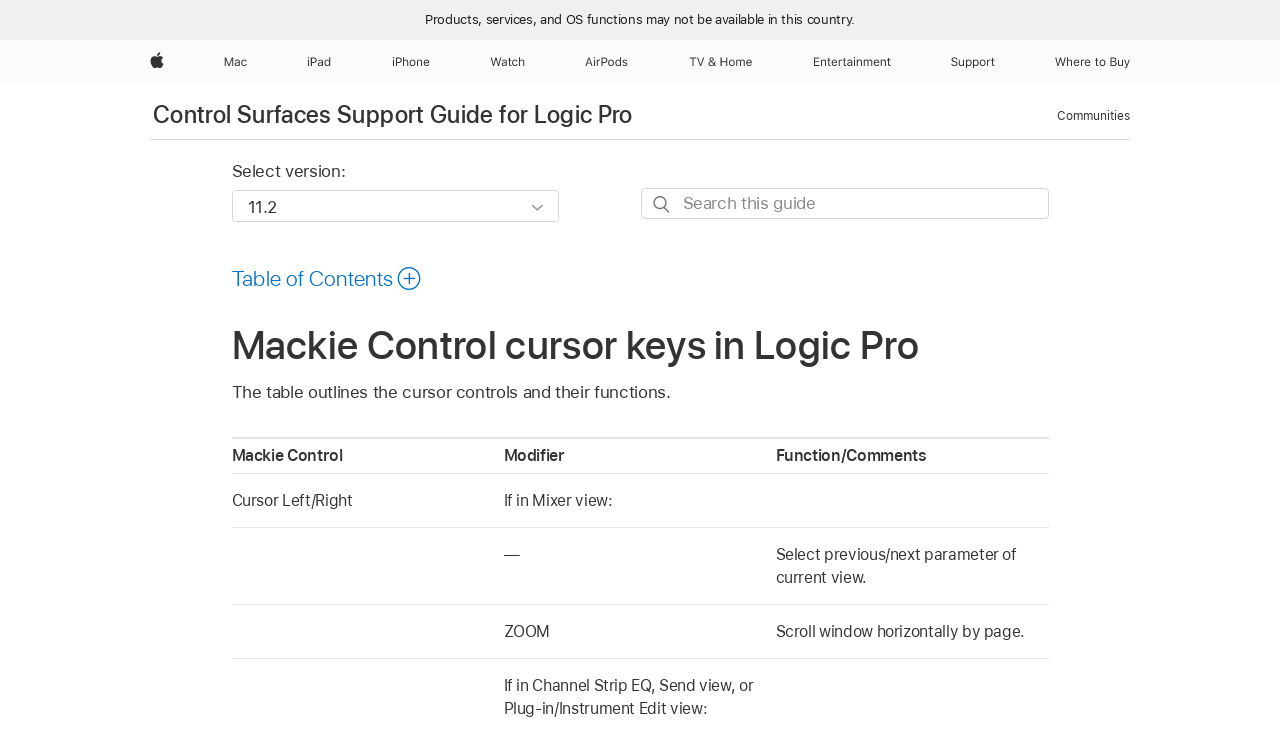

--- FILE ---
content_type: text/html;charset=utf-8
request_url: https://support.apple.com/en-ge/guide/logicpro-css/ctls72224335/mac
body_size: 31137
content:

    
<!DOCTYPE html>
<html lang="en" prefix="og: http://ogp.me/ns#" dir=ltr>

<head>
	<meta name="viewport" content="width=device-width, initial-scale=1" />
	<meta http-equiv="content-type" content="text/html; charset=UTF-8" />
	<title lang="en">Mackie Control cursor keys in Logic Pro - Apple Support (GE)</title>
	<link rel="dns-prefetch" href="https://www.apple.com/" />
	<link rel="preconnect" href="https://www.apple.com/" crossorigin />
	<link rel="canonical" href="https://support.apple.com/en-ge/guide/logicpro-css/ctls72224335/mac" />
	<link rel="apple-touch-icon" href="/favicon.ico">
    <link rel="icon" type="image/png" href="/favicon.ico">
	
	
		<meta name="description" content="View a table of Mackie Control cursor controls and their functions when the control surface is connected to Logic Pro." />
		<meta property="og:url" content="https://support.apple.com/en-ge/guide/logicpro-css/ctls72224335/mac" />
		<meta property="og:title" content="Mackie Control cursor keys in Logic Pro" />
		<meta property="og:description" content="View a table of Mackie Control cursor controls and their functions when the control surface is connected to Logic Pro." />
		<meta property="og:site_name" content="Apple Support" />
		<meta property="og:locale" content="en_GE" />
		<meta property="og:type" content="article" />
		<meta name="ac-gn-search-field[locale]" content="en_GE" />
	

	
	
	
	
		<link rel="alternate" hreflang="en-us" href="https://support.apple.com/guide/logicpro-css/ctls72224335/mac">
	
		<link rel="alternate" hreflang="en-mk" href="https://support.apple.com/en-mk/guide/logicpro-css/ctls72224335/mac">
	
		<link rel="alternate" hreflang="ar-kw" href="https://support.apple.com/ar-kw/guide/logicpro-css/ctls72224335/mac">
	
		<link rel="alternate" hreflang="en-mn" href="https://support.apple.com/en-mn/guide/logicpro-css/ctls72224335/mac">
	
		<link rel="alternate" hreflang="gu-in" href="https://support.apple.com/gu-in/guide/logicpro-css/ctls72224335/mac">
	
		<link rel="alternate" hreflang="en-il" href="https://support.apple.com/en-il/guide/logicpro-css/ctls72224335/mac">
	
		<link rel="alternate" hreflang="en-eg" href="https://support.apple.com/en-eg/guide/logicpro-css/ctls72224335/mac">
	
		<link rel="alternate" hreflang="en-mo" href="https://support.apple.com/en-mo/guide/logicpro-css/ctls72224335/mac">
	
		<link rel="alternate" hreflang="en-in" href="https://support.apple.com/en-in/guide/logicpro-css/ctls72224335/mac">
	
		<link rel="alternate" hreflang="en-uz" href="https://support.apple.com/en-uz/guide/logicpro-css/ctls72224335/mac">
	
		<link rel="alternate" hreflang="en-ae" href="https://support.apple.com/en-ae/guide/logicpro-css/ctls72224335/mac">
	
		<link rel="alternate" hreflang="fr-ne" href="https://support.apple.com/fr-ne/guide/logicpro-css/ctls72224335/mac">
	
		<link rel="alternate" hreflang="en-mt" href="https://support.apple.com/en-mt/guide/logicpro-css/ctls72224335/mac">
	
		<link rel="alternate" hreflang="ta-in" href="https://support.apple.com/ta-in/guide/logicpro-css/ctls72224335/mac">
	
		<link rel="alternate" hreflang="zh-cn" href="https://support.apple.com/zh-cn/guide/logicpro-css/ctls72224335/mac">
	
		<link rel="alternate" hreflang="en-al" href="https://support.apple.com/en-al/guide/logicpro-css/ctls72224335/mac">
	
		<link rel="alternate" hreflang="en-is" href="https://support.apple.com/en-is/guide/logicpro-css/ctls72224335/mac">
	
		<link rel="alternate" hreflang="en-mz" href="https://support.apple.com/en-mz/guide/logicpro-css/ctls72224335/mac">
	
		<link rel="alternate" hreflang="te-in" href="https://support.apple.com/te-in/guide/logicpro-css/ctls72224335/mac">
	
		<link rel="alternate" hreflang="en-am" href="https://support.apple.com/en-am/guide/logicpro-css/ctls72224335/mac">
	
		<link rel="alternate" hreflang="fr-ml" href="https://support.apple.com/fr-ml/guide/logicpro-css/ctls72224335/mac">
	
		<link rel="alternate" hreflang="fr-mu" href="https://support.apple.com/fr-mu/guide/logicpro-css/ctls72224335/mac">
	
		<link rel="alternate" hreflang="en-ng" href="https://support.apple.com/en-ng/guide/logicpro-css/ctls72224335/mac">
	
		<link rel="alternate" hreflang="en-az" href="https://support.apple.com/en-az/guide/logicpro-css/ctls72224335/mac">
	
		<link rel="alternate" hreflang="en-vn" href="https://support.apple.com/en-vn/guide/logicpro-css/ctls72224335/mac">
	
		<link rel="alternate" hreflang="ja-jp" href="https://support.apple.com/ja-jp/guide/logicpro-css/ctls72224335/mac">
	
		<link rel="alternate" hreflang="de-ch" href="https://support.apple.com/de-ch/guide/logicpro-css/ctls72224335/mac">
	
		<link rel="alternate" hreflang="or-in" href="https://support.apple.com/or-in/guide/logicpro-css/ctls72224335/mac">
	
		<link rel="alternate" hreflang="ml-in" href="https://support.apple.com/ml-in/guide/logicpro-css/ctls72224335/mac">
	
		<link rel="alternate" hreflang="ar-qa" href="https://support.apple.com/ar-qa/guide/logicpro-css/ctls72224335/mac">
	
		<link rel="alternate" hreflang="en-jo" href="https://support.apple.com/en-jo/guide/logicpro-css/ctls72224335/mac">
	
		<link rel="alternate" hreflang="en-bh" href="https://support.apple.com/en-bh/guide/logicpro-css/ctls72224335/mac">
	
		<link rel="alternate" hreflang="es-cl" href="https://support.apple.com/es-cl/guide/logicpro-css/ctls72224335/mac">
	
		<link rel="alternate" hreflang="fr-sn" href="https://support.apple.com/fr-sn/guide/logicpro-css/ctls72224335/mac">
	
		<link rel="alternate" hreflang="fr-ca" href="https://support.apple.com/fr-ca/guide/logicpro-css/ctls72224335/mac">
	
		<link rel="alternate" hreflang="es-co" href="https://support.apple.com/es-co/guide/logicpro-css/ctls72224335/mac">
	
		<link rel="alternate" hreflang="en-bn" href="https://support.apple.com/en-bn/guide/logicpro-css/ctls72224335/mac">
	
		<link rel="alternate" hreflang="en-sa" href="https://support.apple.com/en-sa/guide/logicpro-css/ctls72224335/mac">
	
		<link rel="alternate" hreflang="ar-eg" href="https://support.apple.com/ar-eg/guide/logicpro-css/ctls72224335/mac">
	
		<link rel="alternate" hreflang="fr-be" href="https://support.apple.com/fr-be/guide/logicpro-css/ctls72224335/mac">
	
		<link rel="alternate" hreflang="en-bw" href="https://support.apple.com/en-bw/guide/logicpro-css/ctls72224335/mac">
	
		<link rel="alternate" hreflang="en-by" href="https://support.apple.com/en-by/guide/logicpro-css/ctls72224335/mac">
	
		<link rel="alternate" hreflang="fr-fr" href="https://support.apple.com/fr-fr/guide/logicpro-css/ctls72224335/mac">
	
		<link rel="alternate" hreflang="en-ke" href="https://support.apple.com/en-ke/guide/logicpro-css/ctls72224335/mac">
	
		<link rel="alternate" hreflang="en-kg" href="https://support.apple.com/en-kg/guide/logicpro-css/ctls72224335/mac">
	
		<link rel="alternate" hreflang="en-om" href="https://support.apple.com/en-om/guide/logicpro-css/ctls72224335/mac">
	
		<link rel="alternate" hreflang="en-ca" href="https://support.apple.com/en-ca/guide/logicpro-css/ctls72224335/mac">
	
		<link rel="alternate" hreflang="en-ge" href="https://support.apple.com/en-ge/guide/logicpro-css/ctls72224335/mac">
	
		<link rel="alternate" hreflang="fr-tn" href="https://support.apple.com/fr-tn/guide/logicpro-css/ctls72224335/mac">
	
		<link rel="alternate" hreflang="ar-ae" href="https://support.apple.com/ar-ae/guide/logicpro-css/ctls72224335/mac">
	
		<link rel="alternate" hreflang="de-at" href="https://support.apple.com/de-at/guide/logicpro-css/ctls72224335/mac">
	
		<link rel="alternate" hreflang="en-kw" href="https://support.apple.com/en-kw/guide/logicpro-css/ctls72224335/mac">
	
		<link rel="alternate" hreflang="bn-in" href="https://support.apple.com/bn-in/guide/logicpro-css/ctls72224335/mac">
	
		<link rel="alternate" hreflang="en-kz" href="https://support.apple.com/en-kz/guide/logicpro-css/ctls72224335/mac">
	
		<link rel="alternate" hreflang="en-gu" href="https://support.apple.com/en-gu/guide/logicpro-css/ctls72224335/mac">
	
		<link rel="alternate" hreflang="en-gw" href="https://support.apple.com/en-gw/guide/logicpro-css/ctls72224335/mac">
	
		<link rel="alternate" hreflang="fr-cf" href="https://support.apple.com/fr-cf/guide/logicpro-css/ctls72224335/mac">
	
		<link rel="alternate" hreflang="pa-in" href="https://support.apple.com/pa-in/guide/logicpro-css/ctls72224335/mac">
	
		<link rel="alternate" hreflang="fr-ci" href="https://support.apple.com/fr-ci/guide/logicpro-css/ctls72224335/mac">
	
		<link rel="alternate" hreflang="fr-ch" href="https://support.apple.com/fr-ch/guide/logicpro-css/ctls72224335/mac">
	
		<link rel="alternate" hreflang="es-us" href="https://support.apple.com/es-us/guide/logicpro-css/ctls72224335/mac">
	
		<link rel="alternate" hreflang="kn-in" href="https://support.apple.com/kn-in/guide/logicpro-css/ctls72224335/mac">
	
		<link rel="alternate" hreflang="fr-gn" href="https://support.apple.com/fr-gn/guide/logicpro-css/ctls72224335/mac">
	
		<link rel="alternate" hreflang="fr-cm" href="https://support.apple.com/fr-cm/guide/logicpro-css/ctls72224335/mac">
	
		<link rel="alternate" hreflang="fr-gq" href="https://support.apple.com/fr-gq/guide/logicpro-css/ctls72224335/mac">
	
		<link rel="alternate" hreflang="en-lb" href="https://support.apple.com/en-lb/guide/logicpro-css/ctls72224335/mac">
	
		<link rel="alternate" hreflang="en-tj" href="https://support.apple.com/en-tj/guide/logicpro-css/ctls72224335/mac">
	
		<link rel="alternate" hreflang="en-tm" href="https://support.apple.com/en-tm/guide/logicpro-css/ctls72224335/mac">
	
		<link rel="alternate" hreflang="en-ph" href="https://support.apple.com/en-ph/guide/logicpro-css/ctls72224335/mac">
	
		<link rel="alternate" hreflang="ar-sa" href="https://support.apple.com/ar-sa/guide/logicpro-css/ctls72224335/mac">
	
		<link rel="alternate" hreflang="en-lk" href="https://support.apple.com/en-lk/guide/logicpro-css/ctls72224335/mac">
	
		<link rel="alternate" hreflang="ca-es" href="https://support.apple.com/ca-es/guide/logicpro-css/ctls72224335/mac">
	
		<link rel="alternate" hreflang="de-de" href="https://support.apple.com/de-de/guide/logicpro-css/ctls72224335/mac">
	
		<link rel="alternate" hreflang="fr-ma" href="https://support.apple.com/fr-ma/guide/logicpro-css/ctls72224335/mac">
	
		<link rel="alternate" hreflang="zh-hk" href="https://support.apple.com/zh-hk/guide/logicpro-css/ctls72224335/mac">
	
		<link rel="alternate" hreflang="ko-kr" href="https://support.apple.com/ko-kr/guide/logicpro-css/ctls72224335/mac">
	
		<link rel="alternate" hreflang="de-li" href="https://support.apple.com/de-li/guide/logicpro-css/ctls72224335/mac">
	
		<link rel="alternate" hreflang="ar-bh" href="https://support.apple.com/ar-bh/guide/logicpro-css/ctls72224335/mac">
	
		<link rel="alternate" hreflang="es-es" href="https://support.apple.com/es-es/guide/logicpro-css/ctls72224335/mac">
	
		<link rel="alternate" hreflang="ar-jo" href="https://support.apple.com/ar-jo/guide/logicpro-css/ctls72224335/mac">
	
		<link rel="alternate" hreflang="fr-mg" href="https://support.apple.com/fr-mg/guide/logicpro-css/ctls72224335/mac">
	
		<link rel="alternate" hreflang="es-mx" href="https://support.apple.com/es-mx/guide/logicpro-css/ctls72224335/mac">
	
		<link rel="alternate" hreflang="ur-in" href="https://support.apple.com/ur-in/guide/logicpro-css/ctls72224335/mac">
	
		<link rel="alternate" hreflang="ar-om" href="https://support.apple.com/ar-om/guide/logicpro-css/ctls72224335/mac">
	
		<link rel="alternate" hreflang="en-qa" href="https://support.apple.com/en-qa/guide/logicpro-css/ctls72224335/mac">
	
		<link rel="alternate" hreflang="mr-in" href="https://support.apple.com/mr-in/guide/logicpro-css/ctls72224335/mac">
	
		<link rel="alternate" hreflang="en-md" href="https://support.apple.com/en-md/guide/logicpro-css/ctls72224335/mac">
	
		<link rel="alternate" hreflang="de-lu" href="https://support.apple.com/de-lu/guide/logicpro-css/ctls72224335/mac">
	
		<link rel="alternate" hreflang="fr-lu" href="https://support.apple.com/fr-lu/guide/logicpro-css/ctls72224335/mac">
	
		<link rel="alternate" hreflang="en-me" href="https://support.apple.com/en-me/guide/logicpro-css/ctls72224335/mac">
	

		<link rel="preload" as="style" href="/clientside/build/apd-sasskit.built.css" onload="this.onload=null;this.rel='stylesheet'">
		<noscript>
			<link rel="stylesheet" href="/clientside/build/apd-sasskit.built.css" type="text/css" />
		</noscript>

		
			<link rel="preload" as="style" href="/clientside/build/app-apd.css" onload="this.onload=null;this.rel='stylesheet'">
			<noscript>
				<link rel="stylesheet" href="/clientside/build/app-apd.css" type="text/css" />
			</noscript>
    	

	
    <link rel="preload" as="style"
        href="//www.apple.com/wss/fonts?families=SF+Pro,v1:200,300,400,500,600|SF+Pro+Icons,v1"
        onload="this.onload=null;this.rel='stylesheet'">
    <noscript>
        <link rel="stylesheet" href="//www.apple.com/wss/fonts?families=SF+Pro,v1:200,300,400,500,600|SF+Pro+Icons,v1" type="text/css" />
    </noscript>


	<script>
 
    var _applemd = {
        page: {
            
            site_section: "kb",
            
            content_type: "bk",
            info_type: "",
            topics: "",
            in_house: "",
            locale: "en-ge",
            
                content_template: "topic",
            
            friendly_content: {
                title: `Control Surfaces Support Guide for Logic Pro`,
                publish_date: "05282025",
                
                    topic_id:   "CTLS72224335",
                    article_id        :   "BK_3F2193EA98FD869B9C7E00AA89294A61_CTLS72224335",
                    product_version   :   "logicpro-css, 11.2",
                    os_version        :   "11.2, 14.4",
                    article_version   :   "1"
                
            },
            
            
        },
        
            product: "logicpro-css"
        
    };
    const isMobilePlayer = /iPhone|iPod|Android/i.test(navigator.userAgent);
    

</script>

	
	<script>
		var data = {	
			showHelpFulfeedBack: true,
			id: "BK_3F2193EA98FD869B9C7E00AA89294A61_CTLS72224335",
			locale: "en_US",
			podCookie: "ge~en",
			source : "",
			isSecureEnv: false,
			dtmPageSource: "topic",
			domain: "support.apple.com",
			isNeighborJsEnabled: true,
            dtmPageName: "acs.pageload"
		}
		window.appState = JSON.stringify(data);
	</script>
	 
		<script src="/clientside/build/nn.js" type="text/javascript" charset="utf-8"></script>
<script>
    
     var neighborInitData = {
        appDataSchemaVersion: '1.0.0',
        webVitalDataThrottlingPercentage: 100,
        reportThrottledWebVitalDataTypes: ['system:dom-content-loaded', 'system:load', 'system:unfocus', 'system:focus', 'system:unload', 'system:page-hide', 'system:visibility-change-visible', 'system:visibility-change-hidden', 'system:event', 'app:load', 'app:unload', 'app:event'],
        trackMarcomSearch: true,
        trackSurvey: true,
        
        endpoint: 'https://supportmetrics.apple.com/content/services/stats'
    }
</script>

	



</head>


	<body dir="ltr" data-istaskopen="false" lang="en" class="ac-gn-current-support no-js AppleTopic apd-topic" data-designversion="2" itemscope
		itemtype="https://schema.org/TechArticle">

    
	
		 
      <div id="cisHeader" lang=en-ge>
        <div class="cis-bar-text"> Products, services, and OS functions <br class="cis-bar-text-br"/> may not be available in this country. </div>               
      </div>
       <link rel="stylesheet" media="all" href="/clientside/build/cis-locale-bar.css" />






		 <meta name="globalnav-store-key" content="S2A49YFKJF2JAT22K" />
<meta name="globalnav-search-field[name]" content="q" />
<meta name="globalnav-search-field[action]" content="https://support.apple.com/kb/index" />
<meta name="globalnav-search-field[src]" content="globalnav_support" />
<meta name="globalnav-search-field[type]" content="organic" />
<meta name="globalnav-search-field[page]" content="search" />
<meta name="globalnav-search-field[locale]" content="en_GE" />
<meta name="globalnav-search-field[placeholder]" content="Search Support" />
<link
  rel="stylesheet"
  type="text/css"
  href="https://www.apple.com/api-www/global-elements/global-header/v1/assets/globalheader.css"
/>
<div id="globalheader" class="globalnav-scrim globalheader-light"><aside id="globalmessage-segment" lang="en-GE" dir="ltr" class="globalmessage-segment"><ul data-strings="{}" class="globalmessage-segment-content"></ul></aside><nav id="globalnav" lang="en-GE" dir="ltr" aria-label="Global" data-analytics-element-engagement-start="globalnav:onFlyoutOpen" data-analytics-element-engagement-end="globalnav:onFlyoutClose" data-analytics-activitymap-region-id="global nav" data-analytics-region="global nav" class="globalnav no-js   "><div class="globalnav-content"><div class="globalnav-item globalnav-menuback"><button aria-label="Main menu" class="globalnav-menuback-button"><span class="globalnav-chevron-icon"><svg height="48" viewBox="0 0 9 48" width="9" xmlns="http://www.w3.org/2000/svg"><path d="m1.5618 24.0621 6.5581-6.4238c.2368-.2319.2407-.6118.0088-.8486-.2324-.2373-.6123-.2407-.8486-.0088l-7 6.8569c-.1157.1138-.1807.2695-.1802.4316.001.1621.0674.3174.1846.4297l7 6.7241c.1162.1118.2661.1675.4155.1675.1577 0 .3149-.062.4326-.1846.2295-.2388.2222-.6187-.0171-.8481z"></path></svg></span></button></div><ul id="globalnav-list" class="globalnav-list"><li data-analytics-element-engagement="globalnav hover - apple" class="
				globalnav-item
				globalnav-item-apple
				
				
			"><a href="https://www.apple.com/ge/" data-globalnav-item-name="apple" data-analytics-title="apple home" aria-label="Apple" class="globalnav-link globalnav-link-apple"><span class="globalnav-image-regular globalnav-link-image"><svg height="44" viewBox="0 0 14 44" width="14" xmlns="http://www.w3.org/2000/svg"><path d="m13.0729 17.6825a3.61 3.61 0 0 0 -1.7248 3.0365 3.5132 3.5132 0 0 0 2.1379 3.2223 8.394 8.394 0 0 1 -1.0948 2.2618c-.6816.9812-1.3943 1.9623-2.4787 1.9623s-1.3633-.63-2.613-.63c-1.2187 0-1.6525.6507-2.644.6507s-1.6834-.9089-2.4787-2.0243a9.7842 9.7842 0 0 1 -1.6628-5.2776c0-3.0984 2.014-4.7405 3.9969-4.7405 1.0535 0 1.9314.6919 2.5924.6919.63 0 1.6112-.7333 2.8092-.7333a3.7579 3.7579 0 0 1 3.1604 1.5802zm-3.7284-2.8918a3.5615 3.5615 0 0 0 .8469-2.22 1.5353 1.5353 0 0 0 -.031-.32 3.5686 3.5686 0 0 0 -2.3445 1.2084 3.4629 3.4629 0 0 0 -.8779 2.1585 1.419 1.419 0 0 0 .031.2892 1.19 1.19 0 0 0 .2169.0207 3.0935 3.0935 0 0 0 2.1586-1.1368z"></path></svg></span><span class="globalnav-image-compact globalnav-link-image"><svg height="48" viewBox="0 0 17 48" width="17" xmlns="http://www.w3.org/2000/svg"><path d="m15.5752 19.0792a4.2055 4.2055 0 0 0 -2.01 3.5376 4.0931 4.0931 0 0 0 2.4908 3.7542 9.7779 9.7779 0 0 1 -1.2755 2.6351c-.7941 1.1431-1.6244 2.2862-2.8878 2.2862s-1.5883-.734-3.0443-.734c-1.42 0-1.9252.7581-3.08.7581s-1.9611-1.0589-2.8876-2.3584a11.3987 11.3987 0 0 1 -1.9373-6.1487c0-3.61 2.3464-5.523 4.6566-5.523 1.2274 0 2.25.8062 3.02.8062.734 0 1.8771-.8543 3.2729-.8543a4.3778 4.3778 0 0 1 3.6822 1.841zm-6.8586-2.0456a1.3865 1.3865 0 0 1 -.2527-.024 1.6557 1.6557 0 0 1 -.0361-.337 4.0341 4.0341 0 0 1 1.0228-2.5148 4.1571 4.1571 0 0 1 2.7314-1.4078 1.7815 1.7815 0 0 1 .0361.373 4.1487 4.1487 0 0 1 -.9867 2.587 3.6039 3.6039 0 0 1 -2.5148 1.3236z"></path></svg></span><span class="globalnav-link-text">Apple</span></a></li><li data-topnav-flyout-item="menu" data-topnav-flyout-label="Menu" role="none" class="globalnav-item globalnav-menu"><div data-topnav-flyout="menu" class="globalnav-flyout"><div class="globalnav-menu-list"><div data-analytics-element-engagement="globalnav hover - mac" class="
				globalnav-item
				globalnav-item-mac
				globalnav-item-menu
				
			"><ul role="none" class="globalnav-submenu-trigger-group"><li class="globalnav-submenu-trigger-item"><a href="https://www.apple.com/ge/mac/" data-globalnav-item-name="mac" data-topnav-flyout-trigger-compact="true" data-analytics-title="mac" data-analytics-element-engagement="hover - mac" aria-label="Mac" class="globalnav-link globalnav-submenu-trigger-link globalnav-link-mac"><span class="globalnav-link-text-container"><span class="globalnav-image-regular globalnav-link-image"><svg height="44" viewBox="0 0 23 44" width="23" xmlns="http://www.w3.org/2000/svg"><path d="m8.1558 25.9987v-6.457h-.0703l-2.666 6.457h-.8907l-2.666-6.457h-.0703v6.457h-.9844v-8.4551h1.2246l2.8945 7.0547h.0938l2.8945-7.0547h1.2246v8.4551zm2.5166-1.7696c0-1.1309.832-1.7812 2.3027-1.8691l1.8223-.1113v-.5742c0-.7793-.4863-1.207-1.4297-1.207-.7559 0-1.2832.2871-1.4238.7852h-1.0195c.1348-1.0137 1.1309-1.6816 2.4785-1.6816 1.541 0 2.4023.791 2.4023 2.1035v4.3242h-.9609v-.9318h-.0938c-.4102.6738-1.1016 1.043-1.9453 1.043-1.2246 0-2.1328-.7266-2.1328-1.8809zm4.125-.5859v-.5801l-1.6992.1113c-.9609.0645-1.3828.3984-1.3828 1.0312 0 .6445.5449 1.0195 1.2773 1.0195 1.0371.0001 1.8047-.6796 1.8047-1.5819zm6.958-2.0273c-.1641-.627-.7207-1.1367-1.6289-1.1367-1.1367 0-1.8516.9082-1.8516 2.3379 0 1.459.7266 2.3848 1.8516 2.3848.8496 0 1.4414-.3926 1.6289-1.1074h1.0195c-.1816 1.1602-1.125 2.0156-2.6426 2.0156-1.7695 0-2.9004-1.2832-2.9004-3.293 0-1.9688 1.125-3.2461 2.8945-3.2461 1.5352 0 2.4727.9199 2.6484 2.0449z"></path></svg></span><span class="globalnav-link-text">Mac</span></span></a></li></ul></div><div data-analytics-element-engagement="globalnav hover - ipad" class="
				globalnav-item
				globalnav-item-ipad
				globalnav-item-menu
				
			"><ul role="none" class="globalnav-submenu-trigger-group"><li class="globalnav-submenu-trigger-item"><a href="https://www.apple.com/ge/ipad/" data-globalnav-item-name="ipad" data-topnav-flyout-trigger-compact="true" data-analytics-title="ipad" data-analytics-element-engagement="hover - ipad" aria-label="iPad" class="globalnav-link globalnav-submenu-trigger-link globalnav-link-ipad"><span class="globalnav-link-text-container"><span class="globalnav-image-regular globalnav-link-image"><svg height="44" viewBox="0 0 24 44" width="24" xmlns="http://www.w3.org/2000/svg"><path d="m14.9575 23.7002c0 .902-.768 1.582-1.805 1.582-.732 0-1.277-.375-1.277-1.02 0-.632.422-.966 1.383-1.031l1.699-.111zm-1.395-4.072c-1.347 0-2.343.668-2.478 1.681h1.019c.141-.498.668-.785 1.424-.785.944 0 1.43.428 1.43 1.207v.574l-1.822.112c-1.471.088-2.303.738-2.303 1.869 0 1.154.908 1.881 2.133 1.881.844 0 1.535-.369 1.945-1.043h.094v.931h.961v-4.324c0-1.312-.862-2.103-2.403-2.103zm6.769 5.575c-1.155 0-1.846-.885-1.846-2.361 0-1.471.697-2.362 1.846-2.362 1.142 0 1.857.914 1.857 2.362 0 1.459-.709 2.361-1.857 2.361zm1.834-8.027v3.503h-.088c-.358-.691-1.102-1.107-1.981-1.107-1.605 0-2.654 1.289-2.654 3.27 0 1.986 1.037 3.269 2.654 3.269.873 0 1.623-.416 2.022-1.119h.093v1.008h.961v-8.824zm-15.394 4.869h-1.863v-3.563h1.863c1.225 0 1.899.639 1.899 1.799 0 1.119-.697 1.764-1.899 1.764zm.276-4.5h-3.194v8.455h1.055v-3.018h2.127c1.588 0 2.719-1.119 2.719-2.701 0-1.611-1.108-2.736-2.707-2.736zm-6.064 8.454h1.008v-6.316h-1.008zm-.199-8.237c0-.387.316-.704.703-.704s.703.317.703.704c0 .386-.316.703-.703.703s-.703-.317-.703-.703z"></path></svg></span><span class="globalnav-link-text">iPad</span></span></a></li></ul></div><div data-analytics-element-engagement="globalnav hover - iphone" class="
				globalnav-item
				globalnav-item-iphone
				globalnav-item-menu
				
			"><ul role="none" class="globalnav-submenu-trigger-group"><li class="globalnav-submenu-trigger-item"><a href="https://www.apple.com/ge/iphone/" data-globalnav-item-name="iphone" data-topnav-flyout-trigger-compact="true" data-analytics-title="iphone" data-analytics-element-engagement="hover - iphone" aria-label="iPhone" class="globalnav-link globalnav-submenu-trigger-link globalnav-link-iphone"><span class="globalnav-link-text-container"><span class="globalnav-image-regular globalnav-link-image"><svg height="44" viewBox="0 0 38 44" width="38" xmlns="http://www.w3.org/2000/svg"><path d="m32.7129 22.3203h3.48c-.023-1.119-.691-1.857-1.693-1.857-1.008 0-1.711.738-1.787 1.857zm4.459 2.045c-.293 1.078-1.277 1.746-2.66 1.746-1.752 0-2.848-1.266-2.848-3.264 0-1.986 1.113-3.275 2.848-3.275 1.705 0 2.742 1.213 2.742 3.176v.386h-4.541v.047c.053 1.248.75 2.039 1.822 2.039.815 0 1.366-.298 1.629-.855zm-12.282-4.682h.961v.996h.094c.316-.697.932-1.107 1.898-1.107 1.418 0 2.209.838 2.209 2.338v4.09h-1.007v-3.844c0-1.137-.481-1.676-1.489-1.676s-1.658.674-1.658 1.781v3.739h-1.008zm-2.499 3.158c0-1.5-.674-2.361-1.869-2.361-1.196 0-1.87.861-1.87 2.361 0 1.495.674 2.362 1.87 2.362 1.195 0 1.869-.867 1.869-2.362zm-4.782 0c0-2.033 1.114-3.269 2.913-3.269 1.798 0 2.912 1.236 2.912 3.269 0 2.028-1.114 3.27-2.912 3.27-1.799 0-2.913-1.242-2.913-3.27zm-6.636-5.666h1.008v3.504h.093c.317-.697.979-1.107 1.946-1.107 1.336 0 2.179.855 2.179 2.338v4.09h-1.007v-3.844c0-1.119-.504-1.676-1.459-1.676-1.131 0-1.752.715-1.752 1.781v3.739h-1.008zm-6.015 4.87h1.863c1.202 0 1.899-.645 1.899-1.764 0-1.16-.674-1.799-1.899-1.799h-1.863zm2.139-4.5c1.599 0 2.707 1.125 2.707 2.736 0 1.582-1.131 2.701-2.719 2.701h-2.127v3.018h-1.055v-8.455zm-6.114 8.454h1.008v-6.316h-1.008zm-.2-8.238c0-.386.317-.703.703-.703.387 0 .704.317.704.703 0 .387-.317.704-.704.704-.386 0-.703-.317-.703-.704z"></path></svg></span><span class="globalnav-link-text">iPhone</span></span></a></li></ul></div><div data-analytics-element-engagement="globalnav hover - watch" class="
				globalnav-item
				globalnav-item-watch
				globalnav-item-menu
				
			"><ul role="none" class="globalnav-submenu-trigger-group"><li class="globalnav-submenu-trigger-item"><a href="https://www.apple.com/ge/watch/" data-globalnav-item-name="watch" data-topnav-flyout-trigger-compact="true" data-analytics-title="watch" data-analytics-element-engagement="hover - watch" aria-label="Watch" class="globalnav-link globalnav-submenu-trigger-link globalnav-link-watch"><span class="globalnav-link-text-container"><span class="globalnav-image-regular globalnav-link-image"><svg height="44" viewBox="0 0 35 44" width="35" xmlns="http://www.w3.org/2000/svg"><path d="m28.9819 17.1758h1.008v3.504h.094c.316-.697.978-1.108 1.945-1.108 1.336 0 2.18.856 2.18 2.338v4.09h-1.008v-3.844c0-1.119-.504-1.675-1.459-1.675-1.131 0-1.752.715-1.752 1.781v3.738h-1.008zm-2.42 4.441c-.164-.627-.721-1.136-1.629-1.136-1.137 0-1.852.908-1.852 2.338 0 1.459.727 2.384 1.852 2.384.849 0 1.441-.392 1.629-1.107h1.019c-.182 1.16-1.125 2.016-2.642 2.016-1.77 0-2.901-1.284-2.901-3.293 0-1.969 1.125-3.247 2.895-3.247 1.535 0 2.472.92 2.648 2.045zm-6.533-3.568v1.635h1.407v.844h-1.407v3.574c0 .744.282 1.06.938 1.06.182 0 .281-.006.469-.023v.85c-.2.035-.393.058-.592.058-1.301 0-1.822-.48-1.822-1.687v-3.832h-1.02v-.844h1.02v-1.635zm-4.2 5.596v-.58l-1.699.111c-.961.064-1.383.398-1.383 1.031 0 .645.545 1.02 1.277 1.02 1.038 0 1.805-.68 1.805-1.582zm-4.125.586c0-1.131.832-1.782 2.303-1.869l1.822-.112v-.574c0-.779-.486-1.207-1.43-1.207-.755 0-1.283.287-1.423.785h-1.02c.135-1.014 1.131-1.682 2.479-1.682 1.541 0 2.402.792 2.402 2.104v4.324h-.961v-.931h-.094c-.41.673-1.101 1.043-1.945 1.043-1.225 0-2.133-.727-2.133-1.881zm-7.684 1.769h-.996l-2.303-8.455h1.101l1.682 6.873h.07l1.893-6.873h1.066l1.893 6.873h.07l1.682-6.873h1.101l-2.302 8.455h-.996l-1.946-6.674h-.07z"></path></svg></span><span class="globalnav-link-text">Watch</span></span></a></li></ul></div><div data-analytics-element-engagement="globalnav hover - airpods" class="
				globalnav-item
				globalnav-item-airpods
				globalnav-item-menu
				
			"><ul role="none" class="globalnav-submenu-trigger-group"><li class="globalnav-submenu-trigger-item"><a href="https://www.apple.com/ge/airpods/" data-globalnav-item-name="airpods" data-topnav-flyout-trigger-compact="true" data-analytics-title="airpods" data-analytics-element-engagement="hover - airpods" aria-label="AirPods" class="globalnav-link globalnav-submenu-trigger-link globalnav-link-airpods"><span class="globalnav-link-text-container"><span class="globalnav-image-regular globalnav-link-image"><svg height="44" viewBox="0 0 43 44" width="43" xmlns="http://www.w3.org/2000/svg"><path d="m11.7153 19.6836h.961v.937h.094c.187-.615.914-1.048 1.752-1.048.164 0 .375.011.504.029v1.008c-.082-.024-.446-.059-.645-.059-.961 0-1.658.645-1.658 1.535v3.914h-1.008zm28.135-.111c1.324 0 2.244.656 2.379 1.693h-.996c-.135-.504-.627-.838-1.389-.838-.75 0-1.336.381-1.336.943 0 .434.352.704 1.096.885l.973.235c1.189.287 1.763.802 1.763 1.711 0 1.13-1.095 1.91-2.531 1.91-1.406 0-2.373-.674-2.484-1.723h1.037c.17.533.674.873 1.482.873.85 0 1.459-.404 1.459-.984 0-.434-.328-.727-1.002-.891l-1.084-.264c-1.183-.287-1.722-.796-1.722-1.71 0-1.049 1.013-1.84 2.355-1.84zm-6.665 5.631c-1.155 0-1.846-.885-1.846-2.362 0-1.471.697-2.361 1.846-2.361 1.142 0 1.857.914 1.857 2.361 0 1.459-.709 2.362-1.857 2.362zm1.834-8.028v3.504h-.088c-.358-.691-1.102-1.107-1.981-1.107-1.605 0-2.654 1.289-2.654 3.269 0 1.987 1.037 3.27 2.654 3.27.873 0 1.623-.416 2.022-1.119h.094v1.007h.961v-8.824zm-9.001 8.028c-1.195 0-1.869-.868-1.869-2.362 0-1.5.674-2.361 1.869-2.361 1.196 0 1.869.861 1.869 2.361 0 1.494-.673 2.362-1.869 2.362zm0-5.631c-1.799 0-2.912 1.236-2.912 3.269 0 2.028 1.113 3.27 2.912 3.27s2.912-1.242 2.912-3.27c0-2.033-1.113-3.269-2.912-3.269zm-17.071 6.427h1.008v-6.316h-1.008zm-.199-8.238c0-.387.317-.703.703-.703.387 0 .703.316.703.703s-.316.703-.703.703c-.386 0-.703-.316-.703-.703zm-6.137 4.922 1.324-3.773h.093l1.325 3.773zm1.892-5.139h-1.043l-3.117 8.455h1.107l.85-2.42h3.363l.85 2.42h1.107zm14.868 4.5h-1.864v-3.562h1.864c1.224 0 1.898.639 1.898 1.799 0 1.119-.697 1.763-1.898 1.763zm.275-4.5h-3.193v8.455h1.054v-3.017h2.127c1.588 0 2.719-1.119 2.719-2.701 0-1.612-1.107-2.737-2.707-2.737z"></path></svg></span><span class="globalnav-link-text">AirPods</span></span></a></li></ul></div><div data-analytics-element-engagement="globalnav hover - tv-home" class="
				globalnav-item
				globalnav-item-tv-home
				globalnav-item-menu
				
			"><ul role="none" class="globalnav-submenu-trigger-group"><li class="globalnav-submenu-trigger-item"><a href="https://www.apple.com/ge/tv-home/" data-globalnav-item-name="tv-home" data-topnav-flyout-trigger-compact="true" data-analytics-title="tv &amp; home" data-analytics-element-engagement="hover - tv &amp; home" aria-label="TV and Home" class="globalnav-link globalnav-submenu-trigger-link globalnav-link-tv-home"><span class="globalnav-link-text-container"><span class="globalnav-image-regular globalnav-link-image"><svg height="44" viewBox="0 0 65 44" width="65" xmlns="http://www.w3.org/2000/svg"><path d="m4.3755 26v-7.5059h-2.7246v-.9492h6.5039v.9492h-2.7246v7.5059zm7.7314 0-3.1172-8.4551h1.1074l2.4844 7.0898h.0938l2.4844-7.0898h1.1074l-3.1172 8.4551zm13.981-.8438c-.7207.6328-1.7109 1.002-2.7363 1.002-1.6816 0-2.8594-.9961-2.8594-2.4141 0-1.002.5449-1.7637 1.6758-2.3613.0762-.0352.2344-.1172.3281-.1641-.7793-.8203-1.0605-1.3652-1.0605-1.9805 0-1.084.9199-1.8926 2.1562-1.8926 1.248 0 2.1562.7969 2.1562 1.9043 0 .8672-.5215 1.5-1.8281 2.1855l2.1152 2.2734c.2637-.5273.3984-1.2188.3984-2.2734v-.1465h.9844v.1523c0 1.3125-.2344 2.2676-.6973 2.9824l1.4708 1.5764h-1.3242zm-4.541-1.4824c0 .9492.7676 1.5938 1.8984 1.5938.7676 0 1.5586-.3047 2.0215-.791l-2.3906-2.6133c-.0645.0234-.2168.0996-.2988.1406-.8145.4219-1.2305 1.0078-1.2305 1.6699zm3.2109-4.3886c0-.6562-.4746-1.1016-1.1602-1.1016-.6738 0-1.1543.457-1.1543 1.1133 0 .4688.2402.8789.9082 1.541 1.0313-.5274 1.4063-.9492 1.4063-1.5527zm13.5176 6.7148v-3.8496h-4.6406v3.8496h-1.0547v-8.4551h1.0547v3.6562h4.6406v-3.6562h1.0547v8.4551zm2.6455-3.1582c0-2.0332 1.1133-3.2695 2.9121-3.2695s2.9121 1.2363 2.9121 3.2695c0 2.0273-1.1133 3.2695-2.9121 3.2695s-2.9121-1.2422-2.9121-3.2695zm4.7812 0c0-1.5-.6738-2.3613-1.8691-2.3613s-1.8691.8613-1.8691 2.3613c0 1.4941.6738 2.3613 1.8691 2.3613s1.8691-.8672 1.8691-2.3613zm2.5054-3.1582h.9609v.9961h.0938c.2871-.7031.9199-1.1074 1.7637-1.1074.8555 0 1.4531.4512 1.7461 1.1074h.0938c.3398-.668 1.0605-1.1074 1.9336-1.1074 1.2891 0 2.0098.7383 2.0098 2.0625v4.3652h-1.0078v-4.1309c0-.9316-.4395-1.3887-1.3301-1.3887-.8789 0-1.4648.6562-1.4648 1.459v4.0606h-1.0078v-4.2891c0-.75-.5215-1.2305-1.3184-1.2305-.8262 0-1.4648.7148-1.4648 1.6055v3.9141h-1.0078v-6.3164zm15.5127 4.6816c-.293 1.0781-1.2773 1.7461-2.6602 1.7461-1.752 0-2.8477-1.2656-2.8477-3.2637 0-1.9863 1.1133-3.2754 2.8477-3.2754 1.7051 0 2.7422 1.2129 2.7422 3.1758v.3867h-4.541v.0469c.0527 1.248.75 2.0391 1.8223 2.0391.8145 0 1.3652-.2988 1.6289-.8555zm-4.459-2.0449h3.4805c-.0234-1.1191-.6914-1.8574-1.6934-1.8574-1.0078 0-1.7109.7383-1.7871 1.8574z"></path></svg></span><span class="globalnav-link-text">TV &amp; Home</span></span></a></li></ul></div><div data-analytics-element-engagement="globalnav hover - entertainment" class="
				globalnav-item
				globalnav-item-entertainment
				globalnav-item-menu
				
			"><ul role="none" class="globalnav-submenu-trigger-group"><li class="globalnav-submenu-trigger-item"><a href="https://www.apple.com/ge/entertainment/" data-globalnav-item-name="entertainment" data-topnav-flyout-trigger-compact="true" data-analytics-title="entertainment" data-analytics-element-engagement="hover - entertainment" aria-label="Entertainment" class="globalnav-link globalnav-submenu-trigger-link globalnav-link-entertainment"><span class="globalnav-link-text-container"><span class="globalnav-image-regular globalnav-link-image"><svg xmlns="http://www.w3.org/2000/svg" viewBox="0 0 77 44" width="77" height="44"><path d="m0 17.4863h5.2383v.9492h-4.1836v2.7129h3.9668v.9375h-3.9668v2.9062h4.1836v.9492h-5.2383zm6.8994 2.1387h1.0195v.9492h.0938c.3164-.668.9082-1.0605 1.8398-1.0605 1.418 0 2.209.8379 2.209 2.3379v4.0898h-1.0195v-3.8438c0-1.1367-.4688-1.6816-1.4766-1.6816s-1.6465.6797-1.6465 1.7871v3.7383h-1.0195zm7.2803 4.6758v-3.832h-.9961v-.8438h.9961v-1.6348h1.0547v1.6348h1.3828v.8438h-1.3828v3.5742c0 .7441.2578 1.043.9141 1.043.1816 0 .2812-.0059.4688-.0234v.8672c-.1992.0352-.3926.0586-.5918.0586-1.3009-.0001-1.8458-.4806-1.8458-1.6876zm3.4365-1.4942v-.0059c0-1.9512 1.1133-3.2871 2.8301-3.2871s2.7598 1.2773 2.7598 3.1641v.3984h-4.5469c.0293 1.3066.75 2.0684 1.875 2.0684.8555 0 1.3828-.4043 1.5527-.7852l.0234-.0527h1.0195l-.0117.0469c-.2168.8555-1.1191 1.6992-2.6074 1.6992-1.8046 0-2.8945-1.2656-2.8945-3.2461zm1.0606-.5449h3.4922c-.1055-1.248-.7969-1.8398-1.7285-1.8398-.9376 0-1.6524.6386-1.7637 1.8398zm5.9912-2.6367h1.0195v.9375h.0938c.2402-.6621.832-1.0488 1.6875-1.0488.1934 0 .4102.0234.5098.041v.9902c-.2109-.0352-.4043-.0586-.627-.0586-.9727 0-1.6641.6152-1.6641 1.541v3.9141h-1.0195zm4.9658 4.6758v-3.832h-.9961v-.8438h.9961v-1.6348h1.0547v1.6348h1.3828v.8438h-1.3828v3.5742c0 .7441.2578 1.043.9141 1.043.1816 0 .2812-.0059.4688-.0234v.8672c-.1992.0352-.3926.0586-.5918.0586-1.3009-.0001-1.8458-.4806-1.8458-1.6876zm3.4658-.1231v-.0117c0-1.125.832-1.7754 2.3027-1.8633l1.8105-.1113v-.5742c0-.7793-.4746-1.2012-1.418-1.2012-.7559 0-1.2539.2812-1.418.7734l-.0059.0176h-1.0195l.0059-.0352c.1641-.9902 1.125-1.6582 2.4727-1.6582 1.541 0 2.4023.791 2.4023 2.1035v4.3242h-1.0195v-.9316h-.0938c-.3984.6738-1.0605 1.043-1.9102 1.043-1.201 0-2.1092-.7265-2.1092-1.875zm2.3203.9903c1.0371 0 1.793-.6797 1.793-1.582v-.5742l-1.6875.1055c-.9609.0586-1.3828.3984-1.3828 1.0254v.0117c0 .6386.5449 1.0136 1.2773 1.0136zm4.3926-7.4649c0-.3867.3164-.7031.7031-.7031s.7031.3164.7031.7031-.3164.7031-.7031.7031-.7031-.3164-.7031-.7031zm.1875 1.9219h1.0195v6.3164h-1.0195zm2.8213 0h1.0195v.9492h.0938c.3164-.668.9082-1.0605 1.8398-1.0605 1.418 0 2.209.8379 2.209 2.3379v4.0898h-1.0195v-3.8438c0-1.1367-.4688-1.6816-1.4766-1.6816s-1.6465.6797-1.6465 1.7871v3.7383h-1.0195zm6.8818 0h1.0195v.9609h.0938c.2812-.6797.8789-1.0723 1.7051-1.0723.8555 0 1.4531.4512 1.7461 1.1074h.0938c.3398-.668 1.0605-1.1074 1.9336-1.1074 1.2891 0 2.0098.7383 2.0098 2.0625v4.3652h-1.0195v-4.1309c0-.9316-.4277-1.3945-1.3184-1.3945-.8789 0-1.459.6621-1.459 1.4648v4.0605h-1.0195v-4.2891c0-.75-.5156-1.2363-1.3125-1.2363-.8262 0-1.4531.7207-1.4531 1.6113v3.9141h-1.0195v-6.3162zm10.0049 3.1816v-.0059c0-1.9512 1.1133-3.2871 2.8301-3.2871s2.7598 1.2773 2.7598 3.1641v.3984h-4.5469c.0293 1.3066.75 2.0684 1.875 2.0684.8555 0 1.3828-.4043 1.5527-.7852l.0234-.0527h1.0195l-.0116.0469c-.2168.8555-1.1191 1.6992-2.6074 1.6992-1.8047 0-2.8946-1.2656-2.8946-3.2461zm1.0606-.5449h3.4922c-.1055-1.248-.7969-1.8398-1.7285-1.8398-.9376 0-1.6524.6386-1.7637 1.8398zm5.9912-2.6367h1.0195v.9492h.0938c.3164-.668.9082-1.0605 1.8398-1.0605 1.418 0 2.209.8379 2.209 2.3379v4.0898h-1.0195v-3.8438c0-1.1367-.4688-1.6816-1.4766-1.6816s-1.6465.6797-1.6465 1.7871v3.7383h-1.0195zm7.2802 4.6758v-3.832h-.9961v-.8438h.9961v-1.6348h1.0547v1.6348h1.3828v.8438h-1.3828v3.5742c0 .7441.2578 1.043.9141 1.043.1816 0 .2812-.0059.4688-.0234v.8672c-.1992.0352-.3926.0586-.5918.0586-1.3008-.0001-1.8458-.4806-1.8458-1.6876z"></path></svg></span><span class="globalnav-link-text">Entertainment</span></span></a></li></ul></div><div data-analytics-element-engagement="globalnav hover - support" class="
				globalnav-item
				globalnav-item-support
				globalnav-item-menu
				
			"><ul role="none" class="globalnav-submenu-trigger-group"><li class="globalnav-submenu-trigger-item"><a href="https://support.apple.com/en-ge/?cid=gn-ols-home-hp-tab" data-globalnav-item-name="support" data-topnav-flyout-trigger-compact="true" data-analytics-title="support" data-analytics-element-engagement="hover - support" data-analytics-exit-link="true" aria-label="Support" class="globalnav-link globalnav-submenu-trigger-link globalnav-link-support"><span class="globalnav-link-text-container"><span class="globalnav-image-regular globalnav-link-image"><svg height="44" viewBox="0 0 44 44" width="44" xmlns="http://www.w3.org/2000/svg"><path d="m42.1206 18.0337v1.635h1.406v.844h-1.406v3.574c0 .744.281 1.06.937 1.06.182 0 .282-.006.469-.023v.849c-.199.036-.392.059-.592.059-1.3 0-1.822-.48-1.822-1.687v-3.832h-1.019v-.844h1.019v-1.635zm-6.131 1.635h.961v.937h.093c.188-.615.914-1.049 1.752-1.049.164 0 .375.012.504.03v1.008c-.082-.024-.445-.059-.644-.059-.961 0-1.659.644-1.659 1.535v3.914h-1.007zm-2.463 3.158c0-1.5-.674-2.361-1.869-2.361s-1.869.861-1.869 2.361c0 1.494.674 2.361 1.869 2.361s1.869-.867 1.869-2.361zm-4.781 0c0-2.033 1.113-3.27 2.912-3.27s2.912 1.237 2.912 3.27c0 2.027-1.113 3.27-2.912 3.27s-2.912-1.243-2.912-3.27zm-2.108 0c0-1.477-.692-2.361-1.846-2.361-1.143 0-1.863.908-1.863 2.361 0 1.447.72 2.361 1.857 2.361 1.16 0 1.852-.884 1.852-2.361zm1.043 0c0 1.975-1.049 3.27-2.655 3.27-.902 0-1.629-.393-1.974-1.061h-.094v3.059h-1.008v-8.426h.961v1.054h.094c.404-.726 1.16-1.166 2.021-1.166 1.612 0 2.655 1.284 2.655 3.27zm-8.048 0c0-1.477-.691-2.361-1.845-2.361-1.143 0-1.864.908-1.864 2.361 0 1.447.721 2.361 1.858 2.361 1.16 0 1.851-.884 1.851-2.361zm1.043 0c0 1.975-1.049 3.27-2.654 3.27-.902 0-1.629-.393-1.975-1.061h-.093v3.059h-1.008v-8.426h.961v1.054h.093c.405-.726 1.161-1.166 2.022-1.166 1.611 0 2.654 1.284 2.654 3.27zm-7.645 3.158h-.961v-.99h-.094c-.316.703-.99 1.102-1.957 1.102-1.418 0-2.156-.844-2.156-2.338v-4.09h1.008v3.844c0 1.136.422 1.664 1.43 1.664 1.113 0 1.722-.663 1.722-1.77v-3.738h1.008zm-11.69-2.209c.129.885.972 1.447 2.174 1.447 1.136 0 1.974-.615 1.974-1.453 0-.72-.527-1.177-1.693-1.47l-1.084-.282c-1.529-.386-2.192-1.078-2.192-2.279 0-1.435 1.202-2.408 2.989-2.408 1.634 0 2.853.973 2.941 2.338h-1.06c-.147-.867-.862-1.383-1.916-1.383-1.125 0-1.87.562-1.87 1.418 0 .662.463 1.043 1.629 1.342l.885.234c1.752.44 2.455 1.119 2.455 2.361 0 1.553-1.224 2.543-3.158 2.543-1.793 0-3.029-.949-3.141-2.408z"></path></svg></span><span class="globalnav-link-text">Support</span></span></a></li></ul></div><div data-analytics-element-engagement="globalnav hover - where-to-buy" class="
				globalnav-item
				globalnav-item-where-to-buy
				globalnav-item-menu
				
			"><ul role="none" class="globalnav-submenu-trigger-group"><li class="globalnav-submenu-trigger-item"><a href="https://www.apple.com/ge/buy/" data-globalnav-item-name="where-to-buy" data-topnav-flyout-trigger-compact="true" data-analytics-title="where to buy" data-analytics-element-engagement="hover - where to buy" aria-label="Where to Buy" class="globalnav-link globalnav-submenu-trigger-link globalnav-link-where-to-buy"><span class="globalnav-link-text-container"><span class="globalnav-image-regular globalnav-link-image"><svg height="44" viewBox="0 0 75 44" width="75" xmlns="http://www.w3.org/2000/svg"><path d="m69.7295 28.2349v-.861c.123.023.281.029.422.029.58 0 .896-.275 1.16-1.037l.117-.375-2.338-6.322h1.09l1.735 5.197h.093l1.729-5.197h1.072l-2.467 6.703c-.539 1.465-1.043 1.898-2.162 1.898-.135 0-.31-.012-.451-.035zm-1.646-2.25h-.96v-.99h-.094c-.317.703-.99 1.101-1.957 1.101-1.418 0-2.156-.843-2.156-2.338v-4.089h1.007v3.843c0 1.137.422 1.664 1.43 1.664 1.113 0 1.723-.662 1.723-1.769v-3.738h1.007zm-9.378-.932c1.272 0 1.94-.515 1.94-1.494 0-.978-.692-1.476-2.04-1.476h-1.986v2.97zm-2.086-3.879h1.688c1.277 0 1.927-.457 1.927-1.353 0-.861-.609-1.359-1.658-1.359h-1.957zm-1.055 4.811v-8.455h3.235c1.553 0 2.502.814 2.502 2.109 0 .879-.645 1.676-1.459 1.823v.093c1.154.147 1.887.938 1.887 2.057 0 1.488-1.067 2.373-2.866 2.373zm-6.195-3.158c0-1.5-.674-2.362-1.869-2.362-1.196 0-1.87.862-1.87 2.362 0 1.494.674 2.361 1.87 2.361 1.195 0 1.869-.867 1.869-2.361zm-4.782 0c0-2.033 1.114-3.27 2.913-3.27 1.798 0 2.912 1.237 2.912 3.27 0 2.027-1.114 3.269-2.912 3.269-1.799 0-2.913-1.242-2.913-3.269zm-2.615-4.793v1.635h1.406v.843h-1.406v3.575c0 .744.281 1.06.937 1.06.182 0 .281-.006.469-.023v.849c-.199.035-.393.059-.592.059-1.301 0-1.822-.481-1.822-1.688v-3.832h-1.02v-.843h1.02v-1.635zm-11.219 4.271h3.481c-.024-1.119-.692-1.857-1.693-1.857-1.008 0-1.711.738-1.788 1.857zm4.459 2.045c-.293 1.078-1.277 1.746-2.66 1.746-1.752 0-2.847-1.265-2.847-3.263 0-1.987 1.113-3.276 2.847-3.276 1.705 0 2.742 1.213 2.742 3.176v.387h-4.541v.047c.053 1.248.75 2.039 1.823 2.039.814 0 1.365-.299 1.629-.856zm-9.337-4.681h.961v.937h.094c.188-.615.914-1.049 1.752-1.049.164 0 .375.012.504.03v1.007c-.082-.023-.445-.058-.645-.058-.96 0-1.658.644-1.658 1.535v3.914h-1.008zm-6.122 2.636h3.481c-.024-1.119-.692-1.857-1.693-1.857-1.008 0-1.711.738-1.788 1.857zm4.459 2.045c-.293 1.078-1.277 1.746-2.66 1.746-1.752 0-2.847-1.265-2.847-3.263 0-1.987 1.113-3.276 2.847-3.276 1.705 0 2.742 1.213 2.742 3.176v.387h-4.541v.047c.053 1.248.75 2.039 1.823 2.039.814 0 1.365-.299 1.629-.856zm-12.332-7.189h1.008v3.504h.093c.317-.698.979-1.108 1.946-1.108 1.336 0 2.179.856 2.179 2.338v4.09h-1.007v-3.844c0-1.119-.504-1.676-1.459-1.676-1.131 0-1.752.715-1.752 1.782v3.738h-1.008zm-8.361 8.824h-.996l-2.303-8.455h1.102l1.681 6.873h.071l1.892-6.873h1.067l1.892 6.873h.071l1.681-6.873h1.102l-2.303 8.455h-.996l-1.945-6.674h-.071z"></path></svg></span><span class="globalnav-link-text">Where to Buy</span></span></a></li></ul></div></div></div></li></ul><div class="globalnav-menutrigger"><button id="globalnav-menutrigger-button" aria-controls="globalnav-list" aria-label="Menu" data-topnav-menu-label-open="Menu" data-topnav-menu-label-close="Close" data-topnav-flyout-trigger-compact="menu" class="globalnav-menutrigger-button"><svg width="18" height="18" viewBox="0 0 18 18"><polyline id="globalnav-menutrigger-bread-bottom" fill="none" stroke="currentColor" stroke-width="1.2" stroke-linecap="round" stroke-linejoin="round" points="2 12, 16 12" class="globalnav-menutrigger-bread globalnav-menutrigger-bread-bottom"><animate id="globalnav-anim-menutrigger-bread-bottom-open" attributeName="points" keyTimes="0;0.5;1" dur="0.24s" begin="indefinite" fill="freeze" calcMode="spline" keySplines="0.42, 0, 1, 1;0, 0, 0.58, 1" values=" 2 12, 16 12; 2 9, 16 9; 3.5 15, 15 3.5"></animate><animate id="globalnav-anim-menutrigger-bread-bottom-close" attributeName="points" keyTimes="0;0.5;1" dur="0.24s" begin="indefinite" fill="freeze" calcMode="spline" keySplines="0.42, 0, 1, 1;0, 0, 0.58, 1" values=" 3.5 15, 15 3.5; 2 9, 16 9; 2 12, 16 12"></animate></polyline><polyline id="globalnav-menutrigger-bread-top" fill="none" stroke="currentColor" stroke-width="1.2" stroke-linecap="round" stroke-linejoin="round" points="2 5, 16 5" class="globalnav-menutrigger-bread globalnav-menutrigger-bread-top"><animate id="globalnav-anim-menutrigger-bread-top-open" attributeName="points" keyTimes="0;0.5;1" dur="0.24s" begin="indefinite" fill="freeze" calcMode="spline" keySplines="0.42, 0, 1, 1;0, 0, 0.58, 1" values=" 2 5, 16 5; 2 9, 16 9; 3.5 3.5, 15 15"></animate><animate id="globalnav-anim-menutrigger-bread-top-close" attributeName="points" keyTimes="0;0.5;1" dur="0.24s" begin="indefinite" fill="freeze" calcMode="spline" keySplines="0.42, 0, 1, 1;0, 0, 0.58, 1" values=" 3.5 3.5, 15 15; 2 9, 16 9; 2 5, 16 5"></animate></polyline></svg></button></div></div></nav><div id="globalnav-curtain" class="globalnav-curtain"></div><div id="globalnav-placeholder" class="globalnav-placeholder"></div></div><script id="__ACGH_DATA__" type="application/json">{"props":{"globalNavData":{"locale":"en_GE","ariaLabel":"Global","analyticsAttributes":[{"name":"data-analytics-activitymap-region-id","value":"global nav"},{"name":"data-analytics-region","value":"global nav"}],"links":[{"id":"38e48773eec42793bde8edaac98c986e91851de3392c9bd3e7b45b6b0f3f55fe","name":"apple","text":"Apple","url":"/ge/","ariaLabel":"Apple","submenuAriaLabel":"Apple menu","images":[{"name":"regular","assetInline":"<svg height=\"44\" viewBox=\"0 0 14 44\" width=\"14\" xmlns=\"http://www.w3.org/2000/svg\"><path d=\"m13.0729 17.6825a3.61 3.61 0 0 0 -1.7248 3.0365 3.5132 3.5132 0 0 0 2.1379 3.2223 8.394 8.394 0 0 1 -1.0948 2.2618c-.6816.9812-1.3943 1.9623-2.4787 1.9623s-1.3633-.63-2.613-.63c-1.2187 0-1.6525.6507-2.644.6507s-1.6834-.9089-2.4787-2.0243a9.7842 9.7842 0 0 1 -1.6628-5.2776c0-3.0984 2.014-4.7405 3.9969-4.7405 1.0535 0 1.9314.6919 2.5924.6919.63 0 1.6112-.7333 2.8092-.7333a3.7579 3.7579 0 0 1 3.1604 1.5802zm-3.7284-2.8918a3.5615 3.5615 0 0 0 .8469-2.22 1.5353 1.5353 0 0 0 -.031-.32 3.5686 3.5686 0 0 0 -2.3445 1.2084 3.4629 3.4629 0 0 0 -.8779 2.1585 1.419 1.419 0 0 0 .031.2892 1.19 1.19 0 0 0 .2169.0207 3.0935 3.0935 0 0 0 2.1586-1.1368z\"></path></svg>"},{"name":"compact","assetInline":"<svg height=\"48\" viewBox=\"0 0 17 48\" width=\"17\" xmlns=\"http://www.w3.org/2000/svg\"><path d=\"m15.5752 19.0792a4.2055 4.2055 0 0 0 -2.01 3.5376 4.0931 4.0931 0 0 0 2.4908 3.7542 9.7779 9.7779 0 0 1 -1.2755 2.6351c-.7941 1.1431-1.6244 2.2862-2.8878 2.2862s-1.5883-.734-3.0443-.734c-1.42 0-1.9252.7581-3.08.7581s-1.9611-1.0589-2.8876-2.3584a11.3987 11.3987 0 0 1 -1.9373-6.1487c0-3.61 2.3464-5.523 4.6566-5.523 1.2274 0 2.25.8062 3.02.8062.734 0 1.8771-.8543 3.2729-.8543a4.3778 4.3778 0 0 1 3.6822 1.841zm-6.8586-2.0456a1.3865 1.3865 0 0 1 -.2527-.024 1.6557 1.6557 0 0 1 -.0361-.337 4.0341 4.0341 0 0 1 1.0228-2.5148 4.1571 4.1571 0 0 1 2.7314-1.4078 1.7815 1.7815 0 0 1 .0361.373 4.1487 4.1487 0 0 1 -.9867 2.587 3.6039 3.6039 0 0 1 -2.5148 1.3236z\"></path></svg>"}],"analyticsAttributes":[{"name":"data-analytics-title","value":"apple home"}]},{"id":"271a0b070c87a695cd92fbeec5d3cfb01e5968d188a71d48eeae3b9297f39d96","name":"mac","text":"Mac","url":"/ge/mac/","ariaLabel":"Mac","submenuAriaLabel":"Mac menu","images":[{"name":"regular","assetInline":"<svg height=\"44\" viewBox=\"0 0 23 44\" width=\"23\" xmlns=\"http://www.w3.org/2000/svg\"><path d=\"m8.1558 25.9987v-6.457h-.0703l-2.666 6.457h-.8907l-2.666-6.457h-.0703v6.457h-.9844v-8.4551h1.2246l2.8945 7.0547h.0938l2.8945-7.0547h1.2246v8.4551zm2.5166-1.7696c0-1.1309.832-1.7812 2.3027-1.8691l1.8223-.1113v-.5742c0-.7793-.4863-1.207-1.4297-1.207-.7559 0-1.2832.2871-1.4238.7852h-1.0195c.1348-1.0137 1.1309-1.6816 2.4785-1.6816 1.541 0 2.4023.791 2.4023 2.1035v4.3242h-.9609v-.9318h-.0938c-.4102.6738-1.1016 1.043-1.9453 1.043-1.2246 0-2.1328-.7266-2.1328-1.8809zm4.125-.5859v-.5801l-1.6992.1113c-.9609.0645-1.3828.3984-1.3828 1.0312 0 .6445.5449 1.0195 1.2773 1.0195 1.0371.0001 1.8047-.6796 1.8047-1.5819zm6.958-2.0273c-.1641-.627-.7207-1.1367-1.6289-1.1367-1.1367 0-1.8516.9082-1.8516 2.3379 0 1.459.7266 2.3848 1.8516 2.3848.8496 0 1.4414-.3926 1.6289-1.1074h1.0195c-.1816 1.1602-1.125 2.0156-2.6426 2.0156-1.7695 0-2.9004-1.2832-2.9004-3.293 0-1.9688 1.125-3.2461 2.8945-3.2461 1.5352 0 2.4727.9199 2.6484 2.0449z\"></path></svg>"}],"analyticsAttributes":[{"name":"data-analytics-title","value":"mac"},{"name":"data-analytics-element-engagement","value":"hover - mac"}]},{"id":"6b0bf2d46dfad52b11669df693765cc66bec54b7bae74cf0a62e9a29050c7b90","name":"ipad","text":"iPad","url":"/ge/ipad/","ariaLabel":"iPad","submenuAriaLabel":"iPad menu","images":[{"name":"regular","assetInline":"<svg height=\"44\" viewBox=\"0 0 24 44\" width=\"24\" xmlns=\"http://www.w3.org/2000/svg\"><path d=\"m14.9575 23.7002c0 .902-.768 1.582-1.805 1.582-.732 0-1.277-.375-1.277-1.02 0-.632.422-.966 1.383-1.031l1.699-.111zm-1.395-4.072c-1.347 0-2.343.668-2.478 1.681h1.019c.141-.498.668-.785 1.424-.785.944 0 1.43.428 1.43 1.207v.574l-1.822.112c-1.471.088-2.303.738-2.303 1.869 0 1.154.908 1.881 2.133 1.881.844 0 1.535-.369 1.945-1.043h.094v.931h.961v-4.324c0-1.312-.862-2.103-2.403-2.103zm6.769 5.575c-1.155 0-1.846-.885-1.846-2.361 0-1.471.697-2.362 1.846-2.362 1.142 0 1.857.914 1.857 2.362 0 1.459-.709 2.361-1.857 2.361zm1.834-8.027v3.503h-.088c-.358-.691-1.102-1.107-1.981-1.107-1.605 0-2.654 1.289-2.654 3.27 0 1.986 1.037 3.269 2.654 3.269.873 0 1.623-.416 2.022-1.119h.093v1.008h.961v-8.824zm-15.394 4.869h-1.863v-3.563h1.863c1.225 0 1.899.639 1.899 1.799 0 1.119-.697 1.764-1.899 1.764zm.276-4.5h-3.194v8.455h1.055v-3.018h2.127c1.588 0 2.719-1.119 2.719-2.701 0-1.611-1.108-2.736-2.707-2.736zm-6.064 8.454h1.008v-6.316h-1.008zm-.199-8.237c0-.387.316-.704.703-.704s.703.317.703.704c0 .386-.316.703-.703.703s-.703-.317-.703-.703z\"></path></svg>"}],"analyticsAttributes":[{"name":"data-analytics-title","value":"ipad"},{"name":"data-analytics-element-engagement","value":"hover - ipad"}]},{"id":"fc1040c26a5dd6d70766f2ac1f70ae4e859f2d1a227c4b4d5fd410f7117d3c95","name":"iphone","text":"iPhone","url":"/ge/iphone/","ariaLabel":"iPhone","submenuAriaLabel":"iPhone menu","images":[{"name":"regular","assetInline":"<svg height=\"44\" viewBox=\"0 0 38 44\" width=\"38\" xmlns=\"http://www.w3.org/2000/svg\"><path d=\"m32.7129 22.3203h3.48c-.023-1.119-.691-1.857-1.693-1.857-1.008 0-1.711.738-1.787 1.857zm4.459 2.045c-.293 1.078-1.277 1.746-2.66 1.746-1.752 0-2.848-1.266-2.848-3.264 0-1.986 1.113-3.275 2.848-3.275 1.705 0 2.742 1.213 2.742 3.176v.386h-4.541v.047c.053 1.248.75 2.039 1.822 2.039.815 0 1.366-.298 1.629-.855zm-12.282-4.682h.961v.996h.094c.316-.697.932-1.107 1.898-1.107 1.418 0 2.209.838 2.209 2.338v4.09h-1.007v-3.844c0-1.137-.481-1.676-1.489-1.676s-1.658.674-1.658 1.781v3.739h-1.008zm-2.499 3.158c0-1.5-.674-2.361-1.869-2.361-1.196 0-1.87.861-1.87 2.361 0 1.495.674 2.362 1.87 2.362 1.195 0 1.869-.867 1.869-2.362zm-4.782 0c0-2.033 1.114-3.269 2.913-3.269 1.798 0 2.912 1.236 2.912 3.269 0 2.028-1.114 3.27-2.912 3.27-1.799 0-2.913-1.242-2.913-3.27zm-6.636-5.666h1.008v3.504h.093c.317-.697.979-1.107 1.946-1.107 1.336 0 2.179.855 2.179 2.338v4.09h-1.007v-3.844c0-1.119-.504-1.676-1.459-1.676-1.131 0-1.752.715-1.752 1.781v3.739h-1.008zm-6.015 4.87h1.863c1.202 0 1.899-.645 1.899-1.764 0-1.16-.674-1.799-1.899-1.799h-1.863zm2.139-4.5c1.599 0 2.707 1.125 2.707 2.736 0 1.582-1.131 2.701-2.719 2.701h-2.127v3.018h-1.055v-8.455zm-6.114 8.454h1.008v-6.316h-1.008zm-.2-8.238c0-.386.317-.703.703-.703.387 0 .704.317.704.703 0 .387-.317.704-.704.704-.386 0-.703-.317-.703-.704z\"></path></svg>"}],"analyticsAttributes":[{"name":"data-analytics-title","value":"iphone"},{"name":"data-analytics-element-engagement","value":"hover - iphone"}]},{"id":"be14a1d758d3884a2f4ef95e5889ce28559481f0a16af3a4c3014c6a9e03d7d7","name":"watch","text":"Watch","url":"/ge/watch/","ariaLabel":"Watch","submenuAriaLabel":"Watch menu","images":[{"name":"regular","assetInline":"<svg height=\"44\" viewBox=\"0 0 35 44\" width=\"35\" xmlns=\"http://www.w3.org/2000/svg\"><path d=\"m28.9819 17.1758h1.008v3.504h.094c.316-.697.978-1.108 1.945-1.108 1.336 0 2.18.856 2.18 2.338v4.09h-1.008v-3.844c0-1.119-.504-1.675-1.459-1.675-1.131 0-1.752.715-1.752 1.781v3.738h-1.008zm-2.42 4.441c-.164-.627-.721-1.136-1.629-1.136-1.137 0-1.852.908-1.852 2.338 0 1.459.727 2.384 1.852 2.384.849 0 1.441-.392 1.629-1.107h1.019c-.182 1.16-1.125 2.016-2.642 2.016-1.77 0-2.901-1.284-2.901-3.293 0-1.969 1.125-3.247 2.895-3.247 1.535 0 2.472.92 2.648 2.045zm-6.533-3.568v1.635h1.407v.844h-1.407v3.574c0 .744.282 1.06.938 1.06.182 0 .281-.006.469-.023v.85c-.2.035-.393.058-.592.058-1.301 0-1.822-.48-1.822-1.687v-3.832h-1.02v-.844h1.02v-1.635zm-4.2 5.596v-.58l-1.699.111c-.961.064-1.383.398-1.383 1.031 0 .645.545 1.02 1.277 1.02 1.038 0 1.805-.68 1.805-1.582zm-4.125.586c0-1.131.832-1.782 2.303-1.869l1.822-.112v-.574c0-.779-.486-1.207-1.43-1.207-.755 0-1.283.287-1.423.785h-1.02c.135-1.014 1.131-1.682 2.479-1.682 1.541 0 2.402.792 2.402 2.104v4.324h-.961v-.931h-.094c-.41.673-1.101 1.043-1.945 1.043-1.225 0-2.133-.727-2.133-1.881zm-7.684 1.769h-.996l-2.303-8.455h1.101l1.682 6.873h.07l1.893-6.873h1.066l1.893 6.873h.07l1.682-6.873h1.101l-2.302 8.455h-.996l-1.946-6.674h-.07z\"></path></svg>"}],"analyticsAttributes":[{"name":"data-analytics-title","value":"watch"},{"name":"data-analytics-element-engagement","value":"hover - watch"}]},{"id":"d318d801c7729949210b19fb14a0e9fe1aa2aabb959042a02116df8877974722","name":"airpods","text":"AirPods","url":"/ge/airpods/","ariaLabel":"AirPods","submenuAriaLabel":"AirPods menu","images":[{"name":"regular","assetInline":"<svg height=\"44\" viewBox=\"0 0 43 44\" width=\"43\" xmlns=\"http://www.w3.org/2000/svg\"><path d=\"m11.7153 19.6836h.961v.937h.094c.187-.615.914-1.048 1.752-1.048.164 0 .375.011.504.029v1.008c-.082-.024-.446-.059-.645-.059-.961 0-1.658.645-1.658 1.535v3.914h-1.008zm28.135-.111c1.324 0 2.244.656 2.379 1.693h-.996c-.135-.504-.627-.838-1.389-.838-.75 0-1.336.381-1.336.943 0 .434.352.704 1.096.885l.973.235c1.189.287 1.763.802 1.763 1.711 0 1.13-1.095 1.91-2.531 1.91-1.406 0-2.373-.674-2.484-1.723h1.037c.17.533.674.873 1.482.873.85 0 1.459-.404 1.459-.984 0-.434-.328-.727-1.002-.891l-1.084-.264c-1.183-.287-1.722-.796-1.722-1.71 0-1.049 1.013-1.84 2.355-1.84zm-6.665 5.631c-1.155 0-1.846-.885-1.846-2.362 0-1.471.697-2.361 1.846-2.361 1.142 0 1.857.914 1.857 2.361 0 1.459-.709 2.362-1.857 2.362zm1.834-8.028v3.504h-.088c-.358-.691-1.102-1.107-1.981-1.107-1.605 0-2.654 1.289-2.654 3.269 0 1.987 1.037 3.27 2.654 3.27.873 0 1.623-.416 2.022-1.119h.094v1.007h.961v-8.824zm-9.001 8.028c-1.195 0-1.869-.868-1.869-2.362 0-1.5.674-2.361 1.869-2.361 1.196 0 1.869.861 1.869 2.361 0 1.494-.673 2.362-1.869 2.362zm0-5.631c-1.799 0-2.912 1.236-2.912 3.269 0 2.028 1.113 3.27 2.912 3.27s2.912-1.242 2.912-3.27c0-2.033-1.113-3.269-2.912-3.269zm-17.071 6.427h1.008v-6.316h-1.008zm-.199-8.238c0-.387.317-.703.703-.703.387 0 .703.316.703.703s-.316.703-.703.703c-.386 0-.703-.316-.703-.703zm-6.137 4.922 1.324-3.773h.093l1.325 3.773zm1.892-5.139h-1.043l-3.117 8.455h1.107l.85-2.42h3.363l.85 2.42h1.107zm14.868 4.5h-1.864v-3.562h1.864c1.224 0 1.898.639 1.898 1.799 0 1.119-.697 1.763-1.898 1.763zm.275-4.5h-3.193v8.455h1.054v-3.017h2.127c1.588 0 2.719-1.119 2.719-2.701 0-1.612-1.107-2.737-2.707-2.737z\"></path></svg>"}],"analyticsAttributes":[{"name":"data-analytics-title","value":"airpods"},{"name":"data-analytics-element-engagement","value":"hover - airpods"}]},{"id":"84c7b8a17425054906eea80a6ae2b27000b211263e2037b51ffe8fcab96b23e6","name":"tv-home","text":"TV & Home","url":"/ge/tv-home/","ariaLabel":"TV and Home","submenuAriaLabel":"TV and Home menu","images":[{"name":"regular","assetInline":"<svg height=\"44\" viewBox=\"0 0 65 44\" width=\"65\" xmlns=\"http://www.w3.org/2000/svg\"><path d=\"m4.3755 26v-7.5059h-2.7246v-.9492h6.5039v.9492h-2.7246v7.5059zm7.7314 0-3.1172-8.4551h1.1074l2.4844 7.0898h.0938l2.4844-7.0898h1.1074l-3.1172 8.4551zm13.981-.8438c-.7207.6328-1.7109 1.002-2.7363 1.002-1.6816 0-2.8594-.9961-2.8594-2.4141 0-1.002.5449-1.7637 1.6758-2.3613.0762-.0352.2344-.1172.3281-.1641-.7793-.8203-1.0605-1.3652-1.0605-1.9805 0-1.084.9199-1.8926 2.1562-1.8926 1.248 0 2.1562.7969 2.1562 1.9043 0 .8672-.5215 1.5-1.8281 2.1855l2.1152 2.2734c.2637-.5273.3984-1.2188.3984-2.2734v-.1465h.9844v.1523c0 1.3125-.2344 2.2676-.6973 2.9824l1.4708 1.5764h-1.3242zm-4.541-1.4824c0 .9492.7676 1.5938 1.8984 1.5938.7676 0 1.5586-.3047 2.0215-.791l-2.3906-2.6133c-.0645.0234-.2168.0996-.2988.1406-.8145.4219-1.2305 1.0078-1.2305 1.6699zm3.2109-4.3886c0-.6562-.4746-1.1016-1.1602-1.1016-.6738 0-1.1543.457-1.1543 1.1133 0 .4688.2402.8789.9082 1.541 1.0313-.5274 1.4063-.9492 1.4063-1.5527zm13.5176 6.7148v-3.8496h-4.6406v3.8496h-1.0547v-8.4551h1.0547v3.6562h4.6406v-3.6562h1.0547v8.4551zm2.6455-3.1582c0-2.0332 1.1133-3.2695 2.9121-3.2695s2.9121 1.2363 2.9121 3.2695c0 2.0273-1.1133 3.2695-2.9121 3.2695s-2.9121-1.2422-2.9121-3.2695zm4.7812 0c0-1.5-.6738-2.3613-1.8691-2.3613s-1.8691.8613-1.8691 2.3613c0 1.4941.6738 2.3613 1.8691 2.3613s1.8691-.8672 1.8691-2.3613zm2.5054-3.1582h.9609v.9961h.0938c.2871-.7031.9199-1.1074 1.7637-1.1074.8555 0 1.4531.4512 1.7461 1.1074h.0938c.3398-.668 1.0605-1.1074 1.9336-1.1074 1.2891 0 2.0098.7383 2.0098 2.0625v4.3652h-1.0078v-4.1309c0-.9316-.4395-1.3887-1.3301-1.3887-.8789 0-1.4648.6562-1.4648 1.459v4.0606h-1.0078v-4.2891c0-.75-.5215-1.2305-1.3184-1.2305-.8262 0-1.4648.7148-1.4648 1.6055v3.9141h-1.0078v-6.3164zm15.5127 4.6816c-.293 1.0781-1.2773 1.7461-2.6602 1.7461-1.752 0-2.8477-1.2656-2.8477-3.2637 0-1.9863 1.1133-3.2754 2.8477-3.2754 1.7051 0 2.7422 1.2129 2.7422 3.1758v.3867h-4.541v.0469c.0527 1.248.75 2.0391 1.8223 2.0391.8145 0 1.3652-.2988 1.6289-.8555zm-4.459-2.0449h3.4805c-.0234-1.1191-.6914-1.8574-1.6934-1.8574-1.0078 0-1.7109.7383-1.7871 1.8574z\"></path></svg>"}],"analyticsAttributes":[{"name":"data-analytics-title","value":"tv & home"},{"name":"data-analytics-element-engagement","value":"hover - tv & home"}]},{"id":"5366c57947047218e5665e40a3f495f853b9defe568b5a02fc79111a4ae335f6","name":"entertainment","text":"Entertainment","url":"/ge/entertainment/","ariaLabel":"Entertainment","submenuAriaLabel":"Entertainment menu","images":[{"name":"regular","assetInline":"<svg xmlns=\"http://www.w3.org/2000/svg\" viewBox=\"0 0 77 44\" width=\"77\" height=\"44\"><path d=\"m0 17.4863h5.2383v.9492h-4.1836v2.7129h3.9668v.9375h-3.9668v2.9062h4.1836v.9492h-5.2383zm6.8994 2.1387h1.0195v.9492h.0938c.3164-.668.9082-1.0605 1.8398-1.0605 1.418 0 2.209.8379 2.209 2.3379v4.0898h-1.0195v-3.8438c0-1.1367-.4688-1.6816-1.4766-1.6816s-1.6465.6797-1.6465 1.7871v3.7383h-1.0195zm7.2803 4.6758v-3.832h-.9961v-.8438h.9961v-1.6348h1.0547v1.6348h1.3828v.8438h-1.3828v3.5742c0 .7441.2578 1.043.9141 1.043.1816 0 .2812-.0059.4688-.0234v.8672c-.1992.0352-.3926.0586-.5918.0586-1.3009-.0001-1.8458-.4806-1.8458-1.6876zm3.4365-1.4942v-.0059c0-1.9512 1.1133-3.2871 2.8301-3.2871s2.7598 1.2773 2.7598 3.1641v.3984h-4.5469c.0293 1.3066.75 2.0684 1.875 2.0684.8555 0 1.3828-.4043 1.5527-.7852l.0234-.0527h1.0195l-.0117.0469c-.2168.8555-1.1191 1.6992-2.6074 1.6992-1.8046 0-2.8945-1.2656-2.8945-3.2461zm1.0606-.5449h3.4922c-.1055-1.248-.7969-1.8398-1.7285-1.8398-.9376 0-1.6524.6386-1.7637 1.8398zm5.9912-2.6367h1.0195v.9375h.0938c.2402-.6621.832-1.0488 1.6875-1.0488.1934 0 .4102.0234.5098.041v.9902c-.2109-.0352-.4043-.0586-.627-.0586-.9727 0-1.6641.6152-1.6641 1.541v3.9141h-1.0195zm4.9658 4.6758v-3.832h-.9961v-.8438h.9961v-1.6348h1.0547v1.6348h1.3828v.8438h-1.3828v3.5742c0 .7441.2578 1.043.9141 1.043.1816 0 .2812-.0059.4688-.0234v.8672c-.1992.0352-.3926.0586-.5918.0586-1.3009-.0001-1.8458-.4806-1.8458-1.6876zm3.4658-.1231v-.0117c0-1.125.832-1.7754 2.3027-1.8633l1.8105-.1113v-.5742c0-.7793-.4746-1.2012-1.418-1.2012-.7559 0-1.2539.2812-1.418.7734l-.0059.0176h-1.0195l.0059-.0352c.1641-.9902 1.125-1.6582 2.4727-1.6582 1.541 0 2.4023.791 2.4023 2.1035v4.3242h-1.0195v-.9316h-.0938c-.3984.6738-1.0605 1.043-1.9102 1.043-1.201 0-2.1092-.7265-2.1092-1.875zm2.3203.9903c1.0371 0 1.793-.6797 1.793-1.582v-.5742l-1.6875.1055c-.9609.0586-1.3828.3984-1.3828 1.0254v.0117c0 .6386.5449 1.0136 1.2773 1.0136zm4.3926-7.4649c0-.3867.3164-.7031.7031-.7031s.7031.3164.7031.7031-.3164.7031-.7031.7031-.7031-.3164-.7031-.7031zm.1875 1.9219h1.0195v6.3164h-1.0195zm2.8213 0h1.0195v.9492h.0938c.3164-.668.9082-1.0605 1.8398-1.0605 1.418 0 2.209.8379 2.209 2.3379v4.0898h-1.0195v-3.8438c0-1.1367-.4688-1.6816-1.4766-1.6816s-1.6465.6797-1.6465 1.7871v3.7383h-1.0195zm6.8818 0h1.0195v.9609h.0938c.2812-.6797.8789-1.0723 1.7051-1.0723.8555 0 1.4531.4512 1.7461 1.1074h.0938c.3398-.668 1.0605-1.1074 1.9336-1.1074 1.2891 0 2.0098.7383 2.0098 2.0625v4.3652h-1.0195v-4.1309c0-.9316-.4277-1.3945-1.3184-1.3945-.8789 0-1.459.6621-1.459 1.4648v4.0605h-1.0195v-4.2891c0-.75-.5156-1.2363-1.3125-1.2363-.8262 0-1.4531.7207-1.4531 1.6113v3.9141h-1.0195v-6.3162zm10.0049 3.1816v-.0059c0-1.9512 1.1133-3.2871 2.8301-3.2871s2.7598 1.2773 2.7598 3.1641v.3984h-4.5469c.0293 1.3066.75 2.0684 1.875 2.0684.8555 0 1.3828-.4043 1.5527-.7852l.0234-.0527h1.0195l-.0116.0469c-.2168.8555-1.1191 1.6992-2.6074 1.6992-1.8047 0-2.8946-1.2656-2.8946-3.2461zm1.0606-.5449h3.4922c-.1055-1.248-.7969-1.8398-1.7285-1.8398-.9376 0-1.6524.6386-1.7637 1.8398zm5.9912-2.6367h1.0195v.9492h.0938c.3164-.668.9082-1.0605 1.8398-1.0605 1.418 0 2.209.8379 2.209 2.3379v4.0898h-1.0195v-3.8438c0-1.1367-.4688-1.6816-1.4766-1.6816s-1.6465.6797-1.6465 1.7871v3.7383h-1.0195zm7.2802 4.6758v-3.832h-.9961v-.8438h.9961v-1.6348h1.0547v1.6348h1.3828v.8438h-1.3828v3.5742c0 .7441.2578 1.043.9141 1.043.1816 0 .2812-.0059.4688-.0234v.8672c-.1992.0352-.3926.0586-.5918.0586-1.3008-.0001-1.8458-.4806-1.8458-1.6876z\"></path></svg>"}],"analyticsAttributes":[{"name":"data-analytics-title","value":"entertainment"},{"name":"data-analytics-element-engagement","value":"hover - entertainment"}]},{"id":"e4899bdd02c89c3c62c10e93bc6654e1798dfaf1c93e70bad7fb0cd36ec3c6ef","name":"support","text":"Support","url":"https://support.apple.com/en-ge/?cid=gn-ols-home-hp-tab","ariaLabel":"Support","submenuAriaLabel":"Support menu","images":[{"name":"regular","assetInline":"<svg height=\"44\" viewBox=\"0 0 44 44\" width=\"44\" xmlns=\"http://www.w3.org/2000/svg\"><path d=\"m42.1206 18.0337v1.635h1.406v.844h-1.406v3.574c0 .744.281 1.06.937 1.06.182 0 .282-.006.469-.023v.849c-.199.036-.392.059-.592.059-1.3 0-1.822-.48-1.822-1.687v-3.832h-1.019v-.844h1.019v-1.635zm-6.131 1.635h.961v.937h.093c.188-.615.914-1.049 1.752-1.049.164 0 .375.012.504.03v1.008c-.082-.024-.445-.059-.644-.059-.961 0-1.659.644-1.659 1.535v3.914h-1.007zm-2.463 3.158c0-1.5-.674-2.361-1.869-2.361s-1.869.861-1.869 2.361c0 1.494.674 2.361 1.869 2.361s1.869-.867 1.869-2.361zm-4.781 0c0-2.033 1.113-3.27 2.912-3.27s2.912 1.237 2.912 3.27c0 2.027-1.113 3.27-2.912 3.27s-2.912-1.243-2.912-3.27zm-2.108 0c0-1.477-.692-2.361-1.846-2.361-1.143 0-1.863.908-1.863 2.361 0 1.447.72 2.361 1.857 2.361 1.16 0 1.852-.884 1.852-2.361zm1.043 0c0 1.975-1.049 3.27-2.655 3.27-.902 0-1.629-.393-1.974-1.061h-.094v3.059h-1.008v-8.426h.961v1.054h.094c.404-.726 1.16-1.166 2.021-1.166 1.612 0 2.655 1.284 2.655 3.27zm-8.048 0c0-1.477-.691-2.361-1.845-2.361-1.143 0-1.864.908-1.864 2.361 0 1.447.721 2.361 1.858 2.361 1.16 0 1.851-.884 1.851-2.361zm1.043 0c0 1.975-1.049 3.27-2.654 3.27-.902 0-1.629-.393-1.975-1.061h-.093v3.059h-1.008v-8.426h.961v1.054h.093c.405-.726 1.161-1.166 2.022-1.166 1.611 0 2.654 1.284 2.654 3.27zm-7.645 3.158h-.961v-.99h-.094c-.316.703-.99 1.102-1.957 1.102-1.418 0-2.156-.844-2.156-2.338v-4.09h1.008v3.844c0 1.136.422 1.664 1.43 1.664 1.113 0 1.722-.663 1.722-1.77v-3.738h1.008zm-11.69-2.209c.129.885.972 1.447 2.174 1.447 1.136 0 1.974-.615 1.974-1.453 0-.72-.527-1.177-1.693-1.47l-1.084-.282c-1.529-.386-2.192-1.078-2.192-2.279 0-1.435 1.202-2.408 2.989-2.408 1.634 0 2.853.973 2.941 2.338h-1.06c-.147-.867-.862-1.383-1.916-1.383-1.125 0-1.87.562-1.87 1.418 0 .662.463 1.043 1.629 1.342l.885.234c1.752.44 2.455 1.119 2.455 2.361 0 1.553-1.224 2.543-3.158 2.543-1.793 0-3.029-.949-3.141-2.408z\"></path></svg>"}],"analyticsAttributes":[{"name":"data-analytics-title","value":"support"},{"name":"data-analytics-element-engagement","value":"hover - support"},{"name":"data-analytics-exit-link","value":"true"}]},{"id":"296a86b16d8063595fc9566b5ff0ea6a9f73822ed712b04c5a6716a41615b1c3","name":"where-to-buy","text":"Where to Buy","url":"/ge/buy/","ariaLabel":"Where to Buy","submenuAriaLabel":"Where to Buy menu","images":[{"name":"regular","assetInline":"<svg height=\"44\" viewBox=\"0 0 75 44\" width=\"75\" xmlns=\"http://www.w3.org/2000/svg\"><path d=\"m69.7295 28.2349v-.861c.123.023.281.029.422.029.58 0 .896-.275 1.16-1.037l.117-.375-2.338-6.322h1.09l1.735 5.197h.093l1.729-5.197h1.072l-2.467 6.703c-.539 1.465-1.043 1.898-2.162 1.898-.135 0-.31-.012-.451-.035zm-1.646-2.25h-.96v-.99h-.094c-.317.703-.99 1.101-1.957 1.101-1.418 0-2.156-.843-2.156-2.338v-4.089h1.007v3.843c0 1.137.422 1.664 1.43 1.664 1.113 0 1.723-.662 1.723-1.769v-3.738h1.007zm-9.378-.932c1.272 0 1.94-.515 1.94-1.494 0-.978-.692-1.476-2.04-1.476h-1.986v2.97zm-2.086-3.879h1.688c1.277 0 1.927-.457 1.927-1.353 0-.861-.609-1.359-1.658-1.359h-1.957zm-1.055 4.811v-8.455h3.235c1.553 0 2.502.814 2.502 2.109 0 .879-.645 1.676-1.459 1.823v.093c1.154.147 1.887.938 1.887 2.057 0 1.488-1.067 2.373-2.866 2.373zm-6.195-3.158c0-1.5-.674-2.362-1.869-2.362-1.196 0-1.87.862-1.87 2.362 0 1.494.674 2.361 1.87 2.361 1.195 0 1.869-.867 1.869-2.361zm-4.782 0c0-2.033 1.114-3.27 2.913-3.27 1.798 0 2.912 1.237 2.912 3.27 0 2.027-1.114 3.269-2.912 3.269-1.799 0-2.913-1.242-2.913-3.269zm-2.615-4.793v1.635h1.406v.843h-1.406v3.575c0 .744.281 1.06.937 1.06.182 0 .281-.006.469-.023v.849c-.199.035-.393.059-.592.059-1.301 0-1.822-.481-1.822-1.688v-3.832h-1.02v-.843h1.02v-1.635zm-11.219 4.271h3.481c-.024-1.119-.692-1.857-1.693-1.857-1.008 0-1.711.738-1.788 1.857zm4.459 2.045c-.293 1.078-1.277 1.746-2.66 1.746-1.752 0-2.847-1.265-2.847-3.263 0-1.987 1.113-3.276 2.847-3.276 1.705 0 2.742 1.213 2.742 3.176v.387h-4.541v.047c.053 1.248.75 2.039 1.823 2.039.814 0 1.365-.299 1.629-.856zm-9.337-4.681h.961v.937h.094c.188-.615.914-1.049 1.752-1.049.164 0 .375.012.504.03v1.007c-.082-.023-.445-.058-.645-.058-.96 0-1.658.644-1.658 1.535v3.914h-1.008zm-6.122 2.636h3.481c-.024-1.119-.692-1.857-1.693-1.857-1.008 0-1.711.738-1.788 1.857zm4.459 2.045c-.293 1.078-1.277 1.746-2.66 1.746-1.752 0-2.847-1.265-2.847-3.263 0-1.987 1.113-3.276 2.847-3.276 1.705 0 2.742 1.213 2.742 3.176v.387h-4.541v.047c.053 1.248.75 2.039 1.823 2.039.814 0 1.365-.299 1.629-.856zm-12.332-7.189h1.008v3.504h.093c.317-.698.979-1.108 1.946-1.108 1.336 0 2.179.856 2.179 2.338v4.09h-1.007v-3.844c0-1.119-.504-1.676-1.459-1.676-1.131 0-1.752.715-1.752 1.782v3.738h-1.008zm-8.361 8.824h-.996l-2.303-8.455h1.102l1.681 6.873h.071l1.892-6.873h1.067l1.892 6.873h.071l1.681-6.873h1.102l-2.303 8.455h-.996l-1.945-6.674h-.071z\"></path></svg>"}],"analyticsAttributes":[{"name":"data-analytics-title","value":"where to buy"},{"name":"data-analytics-element-engagement","value":"hover - where to buy"}]}],"segmentbar":{"dataStrings":{}},"menu":{"open":{"ariaLabel":"Menu"},"close":{"ariaLabel":"Close"},"back":{"ariaLabel":"Main menu","images":[{"name":"compact","assetInline":"<svg height=\"48\" viewBox=\"0 0 9 48\" width=\"9\" xmlns=\"http://www.w3.org/2000/svg\"><path d=\"m1.5618 24.0621 6.5581-6.4238c.2368-.2319.2407-.6118.0088-.8486-.2324-.2373-.6123-.2407-.8486-.0088l-7 6.8569c-.1157.1138-.1807.2695-.1802.4316.001.1621.0674.3174.1846.4297l7 6.7241c.1162.1118.2661.1675.4155.1675.1577 0 .3149-.062.4326-.1846.2295-.2388.2222-.6187-.0171-.8481z\"></path></svg>"}]}},"submenu":{"open":{"images":[{"name":"regular","assetInline":"<svg height=\"10\" viewBox=\"0 0 10 10\" width=\"10\" xmlns=\"http://www.w3.org/2000/svg\"><path d=\"m4.6725 6.635-2.655-2.667a.445.445 0 0 1 -.123-.304.4331.4331 0 0 1 .427-.439h.006a.447.447 0 0 1 .316.135l2.357 2.365 2.356-2.365a.458.458 0 0 1 .316-.135.433.433 0 0 1 .433.433v.006a.4189.4189 0 0 1 -.123.3l-2.655 2.671a.4451.4451 0 0 1 -.327.14.464.464 0 0 1 -.328-.14z\"></path></svg>"},{"name":"compact","assetInline":"<svg height=\"48\" viewBox=\"0 0 9 48\" width=\"9\" xmlns=\"http://www.w3.org/2000/svg\"><path d=\"m7.4382 24.0621-6.5581-6.4238c-.2368-.2319-.2407-.6118-.0088-.8486.2324-.2373.6123-.2407.8486-.0088l7 6.8569c.1157.1138.1807.2695.1802.4316-.001.1621-.0674.3174-.1846.4297l-7 6.7242c-.1162.1118-.2661.1675-.4155.1675-.1577 0-.3149-.062-.4326-.1846-.2295-.2388-.2222-.6187.0171-.8481l6.5537-6.2959z\"></path></svg>"}]}},"hasAbsoluteUrls":true,"hasShopRedirectUrls":false,"analyticsType":"support","storeApiKey":"","wwwDomain":"www.apple.com","textDirection":"ltr","searchUrlPath":"","storeRootPath":"","storeUrlPath":"/ge/buy","submenuApiUrl":"https://www.apple.com/api-www/global-elements/global-header/v1/flyouts"},"config":{"version":"ac-globalheader-208-20250217-115458"}}}</script>
<script
  type="text/javascript"
  src="https://www.apple.com/api-www/global-elements/global-header/v1/assets/globalheader.umd.js"
></script> 
		<div id="arabic-localnav">
  <input type='checkbox' id='localnav-menustate' class='localnav-menustate' />
    <nav
      id='localnav-pattern'
      class='localnav'
      data-sticky
      aria-label='Local Navigation'
    >
      <div class='localnav-wrapper' role='presentation'>
        <div class='localnav-background'></div>
        <div class='localnav-content' role='presentation'>
            <span class='localnav-title'>
            <a
              href='https://support.apple.com/en-ge/guide/logicpro-css/welcome/mac'
              data-ss-analytics-link-component_name='support'
              data-ss-analytics-link-component_type='local nav'
              data-ss-analytics-link-text='Control Surfaces Support Guide for Logic Pro'
              data-ss-analytics-link-url='https://support.apple.com/en-ge/guide/logicpro-css/welcome/mac'
              data-ss-analytics-event='acs.link_click'
            >Control Surfaces Support Guide for Logic Pro</a>
          </span>
          
          <div class='localnav-menu' role='presentation'>
            <a 
              href="#localnav-menustate" role="button"
              class='localnav-menucta-anchor localnav-menucta-anchor-open'
              id='localnav-menustate-open'
            >
              <span class='localnav-menucta-anchor-label'>
              Open Menu
              </span>
            </a>
            <a 
              href='#localnav-menustate' role="button"
              class='localnav-menucta-anchor localnav-menucta-anchor-close'
              id='localnav-menustate-close'
            >
              <span class='localnav-menucta-anchor-label'>
              Close Menu
              </span>
            </a>
            <div class='localnav-menu-tray' role='presentation'>
              <ul class='localnav-menu-items'>
                <li class='localnav-menu-item'>
                  <a
                    href='https://discussions.apple.com/welcome'
                    class='localnav-menu-link'
                    data-ss-analytics-link-component_name='support'
                    data-ss-analytics-link-component_type='local nav'
                    data-ss-analytics-link-text='Communities'
                    data-ss-analytics-link-url='https://discussions.apple.com/welcome'
                    data-ss-analytics-event='acs.link_click'
                  > Communities</a>
                </li>
              </ul>
            </div>
            <div class='localnav-actions'>
              <div class='localnav-action localnav-action-menucta' aria-hidden='true'>
                <label for='localnav-menustate' class='localnav-menucta'>
                  <span class='localnav-menucta-chevron' ></span>
                </label>
              </div>
            </div>
          </div>
        </div>
      </div>
    </nav>
    <label id='localnav-curtain' class='localnav-curtain' htmlFor='localnav-menustate' ></label>
  </div>

	
	
		<div class='main' role='main' dir=ltr id="arabic">
			
				
					<section class='book topic-search'>
						
<div id='book-version' class='book-version-name'>
	<section class='nojs-version-name' id='nojs-version-name'>
		
		<div class='nojs-version-name-links'>
				<a href='https://support.apple.com/en-ge/guide/logicpro-css/ctls72224335/11.2/mac/14.4'> 11.2 </a>
		</div>
		
		<div class='nojs-version-name-links'>
				<a href='https://support.apple.com/en-ge/guide/logicpro-css/ctls72224335/11.0/mac/13.5'> 11.0 </a>
		</div>
		
		<div class='nojs-version-name-links'>
				<a href='https://support.apple.com/en-ge/guide/logicpro-css/ctls72224335/10.7.3/mac/10.15'> 10.7.3 </a>
		</div>
		
		<div class='nojs-version-name-links'>
				<a href='https://support.apple.com/en-ge/guide/logicpro-css/ctls72224335/10.6/mac/10.15'> 10.6 </a>
		</div>
		
		<div class='nojs-version-name-links'>
				<a href='https://support.apple.com/en-ge/guide/logicpro-css/ctls72224335/10.5/mac/10.13.6'> 10.5 </a>
		</div>
		
	</section>

	<section class='book book-version'>
      <label class='form-block-label' for='version-dropdown'>
		  Select version:
      </label>

      <div class='form-element'>
        <select
          class='form-dropdown'
          id='version-dropdown'
          aria-describedby='helpText'
          data-ignore-tracking='true'>
          	
			  <option
					selected
					data-ss-analytics-link-component_name='version'
					data-ss-analytics-link-component_type='select'
					data-ss-analytics-event="acs.link_click"
					data-ss-analytics-link-text="11.2"
					data-direct-url='https://support.apple.com/en-ge/guide/logicpro-css/ctls72224335/11.2/mac/14.4'
					data-ss-analytics-link-url='https://support.apple.com/en-ge/guide/logicpro-css/ctls72224335/11.2/mac/14.4'
				>
					11.2
				</option>
		  	
			  <option
					
					data-ss-analytics-link-component_name='version'
					data-ss-analytics-link-component_type='select'
					data-ss-analytics-event="acs.link_click"
					data-ss-analytics-link-text="11.0"
					data-direct-url='https://support.apple.com/en-ge/guide/logicpro-css/ctls72224335/11.0/mac/13.5'
					data-ss-analytics-link-url='https://support.apple.com/en-ge/guide/logicpro-css/ctls72224335/11.0/mac/13.5'
				>
					11.0
				</option>
		  	
			  <option
					
					data-ss-analytics-link-component_name='version'
					data-ss-analytics-link-component_type='select'
					data-ss-analytics-event="acs.link_click"
					data-ss-analytics-link-text="10.7.3"
					data-direct-url='https://support.apple.com/en-ge/guide/logicpro-css/ctls72224335/10.7.3/mac/10.15'
					data-ss-analytics-link-url='https://support.apple.com/en-ge/guide/logicpro-css/ctls72224335/10.7.3/mac/10.15'
				>
					10.7.3
				</option>
		  	
			  <option
					
					data-ss-analytics-link-component_name='version'
					data-ss-analytics-link-component_type='select'
					data-ss-analytics-event="acs.link_click"
					data-ss-analytics-link-text="10.6"
					data-direct-url='https://support.apple.com/en-ge/guide/logicpro-css/ctls72224335/10.6/mac/10.15'
					data-ss-analytics-link-url='https://support.apple.com/en-ge/guide/logicpro-css/ctls72224335/10.6/mac/10.15'
				>
					10.6
				</option>
		  	
			  <option
					
					data-ss-analytics-link-component_name='version'
					data-ss-analytics-link-component_type='select'
					data-ss-analytics-event="acs.link_click"
					data-ss-analytics-link-text="10.5"
					data-direct-url='https://support.apple.com/en-ge/guide/logicpro-css/ctls72224335/10.5/mac/10.13.6'
					data-ss-analytics-link-url='https://support.apple.com/en-ge/guide/logicpro-css/ctls72224335/10.5/mac/10.13.6'
				>
					10.5
				</option>
		  	
        </select>
        <span class='form-icon icon icon-chevrondown' aria-hidden='true' ></span>
      </div>
      <div id='helpText' class='none'>Modifying this control will update this page automatically</div>
    </section>

</div>


						<div id='searchBar-container'>
							<section class="as-search">
  <div class="as-search-content">
    <div class="row">
      
      <form
        action="/kb/index"
        method="get"
        id="as-search-form"
        aria-label="Control Surfaces Support Guide for Logic Pro"
        class="as-search-form"
        data-suggestions-endpoint="https://www.apple.com/search-services/suggestions/"
        data-no-results-hint-text="Hit enter to search"
        data-quick-links-heading="Quick Links"
        data-suggested-results-heading="Suggested Searches"
        onsubmit="return false;"
      >
      
        <input type="hidden" name="page" value="search" />
        <input type="hidden" name="src" id="src" value="support_book_topic" />
        <input
          type="hidden"
          name="locale"
          id="as-search-locale"
          value="en_GE"
        />
        
        
          <input type="hidden" name="bookid" value="3f2193ea98fd869b9c7e00aa89294a61" />
          <input type="hidden" name="rurl" value="https://support.apple.com/en-ge/guide/logicpro-css/ctls72224335/mac" />
          <input type="hidden" name="title" value="Control Surfaces Support Guide for Logic Pro" />
        
        <label for="as-search-input" class="hidden">
          Search this guide
        </label>
         
          <input
                 autocomplete="off"
                 class="as-search-form-input"
                 id="as-search-input"
                 placeholder="Search this guide"
                 name="query"
                 spellcheck="false"
                 type="text"
                 value=""
         />
        <button
          class="as-search-form-submit"
          type="submit"
          aria-label="Submit Search"
        >
        </button>
        <button id="as-search-close" class="as-search-form-reset" type="reset">
          <span class="hidden">
              Clear Search
          </span>
        </button>
        
        
        </form>
      
    </div>

    <div class="row">
					<div class="as-search-suggestions " id="as-search-suggestions-wrapper" aria-expanded="false">
						<span role="status" class="hidden" aria-live="polite"></span>
						<section class="as-search-results-section as-search-results-section-quicklinks">
						<!-- handlebar template goes here-->
						</section>
						<section class="as-search-results-section-divider-space">
						<!-- handlebar template goes here-->
						</section>
						<section class=" as-search-results-section as-search-results-section-suggestions">
						<!-- handlebar template goes here-->
						</section>
						<section class="as-search-results-section-no-results">
						<!-- handlebar template goes here-->
						</section>
					</div>
				</div>
  </div>
</section>
						</div>
					</section>
				
			
			<div id="toc-section-wrapper">
				


<div id="toc-container" class="toc-container">
  
    <div class="book book-toc" id="toc-title-link">
  <a
    href="https://support.apple.com/en-ge/guide/logicpro-css/toc"
    id="toc-link"
    class="icon icon-after icon-pluscircle toggle-toc"
    role="button"
    data-ss-analytics-link-component_name="table of contents"
    data-ss-analytics-link-component_type="toc"
    data-ss-analytics-link-text="launch=table of contents"
    data-ss-analytics-event="acs.link_click"
  >
    <span class="toc-link-text">Table of Contents</span>
  </a>
</div>
  
</div>


			</div>
            
			<div id='toc-hidden-content'>
				<div id="modal-toc-container" class="modal-content">
    <h2 id='modal-heading' class="modal-heading">Control Surfaces Support Guide for Logic Pro</h2>
    <ul class='toc hasIcons'>
		    

    <li>
        <a
            data-ss-analytics-link-component_name='Control Surfaces Support Guide for Logic Pro'
            data-ss-analytics-link-component_type='toc list'
            data-ss-analytics-link-text='Welcome'
            class='toc-item'
            data-ss-analytics-link-url='https://support.apple.com/en-ge/guide/logicpro-css/welcome/mac'
            data-ajax-endpoint='https://support.apple.com/en-ge/guide/logicpro-css/welcome/mac'
            data-ss-analytics-event="acs.link_click"
            href='https://support.apple.com/en-ge/guide/logicpro-css/welcome/mac'
            id='toc-item-CTLS27AC7912'
            data-tocid='CTLS27AC7912'
            
        >
            <span class='name'>Welcome</span>
        </a>
    </li>



    <li>
        <a
            data-ss-analytics-link-component_name='Control Surfaces Support Guide for Logic Pro'
            data-ss-analytics-link-component_type='toc list'
            data-ss-analytics-link-text='Control surfaces overview'
            class='toc-item'
            data-ss-analytics-link-url='https://support.apple.com/en-ge/guide/logicpro-css/ctls036b3e21/mac'
            data-ajax-endpoint='https://support.apple.com/en-ge/guide/logicpro-css/ctls036b3e21/mac'
            data-ss-analytics-event="acs.link_click"
            href='https://support.apple.com/en-ge/guide/logicpro-css/ctls036b3e21/mac'
            id='toc-item-CTLS036B3E21'
            data-tocid='CTLS036B3E21'
            
        >
            <span class='name'>Control surfaces overview</span>
        </a>
    </li>



    <li>
        <button
        class='section'
        data-ss-analytics-link-component_name='Control Surfaces Support Guide for Logic Pro'
        data-ss-analytics-link-component_type='toc list'
        data-ss-analytics-link-text='Mackie Control'
        data-ss-analytics-event="acs.link_click"
        
        aria-expanded='false'
        
        aria-controls='node-children-CTLS7222774F'
        onClick=''
        >
            <span class='name'>Mackie Control</span>
        </button>
        <ul id='node-children-CTLS7222774F' class='non-leaf-node-children'>
			    

    <li>
        <a
            data-ss-analytics-link-component_name='Control Surfaces Support Guide for Logic Pro'
            data-ss-analytics-link-component_type='toc list'
            data-ss-analytics-link-text='Mackie Control overview'
            class='toc-item'
            data-ss-analytics-link-url='https://support.apple.com/en-ge/guide/logicpro-css/ctls7222820e/mac'
            data-ajax-endpoint='https://support.apple.com/en-ge/guide/logicpro-css/ctls7222820e/mac'
            data-ss-analytics-event="acs.link_click"
            href='https://support.apple.com/en-ge/guide/logicpro-css/ctls7222820e/mac'
            id='toc-item-CTLS7222820E'
            data-tocid='CTLS7222820E'
            
        >
            <span class='name'>Mackie Control overview</span>
        </a>
    </li>



    <li>
        <button
        class='section'
        data-ss-analytics-link-component_name='Control Surfaces Support Guide for Logic Pro'
        data-ss-analytics-link-component_type='toc list'
        data-ss-analytics-link-text='Mackie Control displays'
        data-ss-analytics-event="acs.link_click"
        
        aria-expanded='false'
        
        aria-controls='node-children-CTLS722291DA'
        onClick=''
        >
            <span class='name'>Mackie Control displays</span>
        </button>
        <ul id='node-children-CTLS722291DA' class='non-leaf-node-children'>
			    

    <li>
        <a
            data-ss-analytics-link-component_name='Control Surfaces Support Guide for Logic Pro'
            data-ss-analytics-link-component_type='toc list'
            data-ss-analytics-link-text='Displays overview'
            class='toc-item'
            data-ss-analytics-link-url='https://support.apple.com/en-ge/guide/logicpro-css/ctls72226f72/mac'
            data-ajax-endpoint='https://support.apple.com/en-ge/guide/logicpro-css/ctls72226f72/mac'
            data-ss-analytics-event="acs.link_click"
            href='https://support.apple.com/en-ge/guide/logicpro-css/ctls72226f72/mac'
            id='toc-item-CTLS72226F72'
            data-tocid='CTLS72226F72'
            
        >
            <span class='name'>Displays overview</span>
        </a>
    </li>



    <li>
        <a
            data-ss-analytics-link-component_name='Control Surfaces Support Guide for Logic Pro'
            data-ss-analytics-link-component_type='toc list'
            data-ss-analytics-link-text='Display control buttons'
            class='toc-item'
            data-ss-analytics-link-url='https://support.apple.com/en-ge/guide/logicpro-css/ctls72224fdb/mac'
            data-ajax-endpoint='https://support.apple.com/en-ge/guide/logicpro-css/ctls72224fdb/mac'
            data-ss-analytics-event="acs.link_click"
            href='https://support.apple.com/en-ge/guide/logicpro-css/ctls72224fdb/mac'
            id='toc-item-CTLS72224FDB'
            data-tocid='CTLS72224FDB'
            
        >
            <span class='name'>Display control buttons</span>
        </a>
    </li>







        </ul>
    </li>



    <li>
        <button
        class='section'
        data-ss-analytics-link-component_name='Control Surfaces Support Guide for Logic Pro'
        data-ss-analytics-link-component_type='toc list'
        data-ss-analytics-link-text='Mackie Control channel strips'
        data-ss-analytics-event="acs.link_click"
        
        aria-expanded='false'
        
        aria-controls='node-children-CTLS72228933'
        onClick=''
        >
            <span class='name'>Mackie Control channel strips</span>
        </button>
        <ul id='node-children-CTLS72228933' class='non-leaf-node-children'>
			    

    <li>
        <a
            data-ss-analytics-link-component_name='Control Surfaces Support Guide for Logic Pro'
            data-ss-analytics-link-component_type='toc list'
            data-ss-analytics-link-text='Channel strips overview'
            class='toc-item'
            data-ss-analytics-link-url='https://support.apple.com/en-ge/guide/logicpro-css/ctls72224db1/mac'
            data-ajax-endpoint='https://support.apple.com/en-ge/guide/logicpro-css/ctls72224db1/mac'
            data-ss-analytics-event="acs.link_click"
            href='https://support.apple.com/en-ge/guide/logicpro-css/ctls72224db1/mac'
            id='toc-item-CTLS72224DB1'
            data-tocid='CTLS72224DB1'
            
        >
            <span class='name'>Channel strips overview</span>
        </a>
    </li>



    <li>
        <a
            data-ss-analytics-link-component_name='Control Surfaces Support Guide for Logic Pro'
            data-ss-analytics-link-component_type='toc list'
            data-ss-analytics-link-text='V-Pots'
            class='toc-item'
            data-ss-analytics-link-url='https://support.apple.com/en-ge/guide/logicpro-css/ctls722275cd/mac'
            data-ajax-endpoint='https://support.apple.com/en-ge/guide/logicpro-css/ctls722275cd/mac'
            data-ss-analytics-event="acs.link_click"
            href='https://support.apple.com/en-ge/guide/logicpro-css/ctls722275cd/mac'
            id='toc-item-CTLS722275CD'
            data-tocid='CTLS722275CD'
            
        >
            <span class='name'>V-Pots</span>
        </a>
    </li>



    <li>
        <a
            data-ss-analytics-link-component_name='Control Surfaces Support Guide for Logic Pro'
            data-ss-analytics-link-component_type='toc list'
            data-ss-analytics-link-text='Channel strip buttons and LEDs'
            class='toc-item'
            data-ss-analytics-link-url='https://support.apple.com/en-ge/guide/logicpro-css/ctls722264b2/mac'
            data-ajax-endpoint='https://support.apple.com/en-ge/guide/logicpro-css/ctls722264b2/mac'
            data-ss-analytics-event="acs.link_click"
            href='https://support.apple.com/en-ge/guide/logicpro-css/ctls722264b2/mac'
            id='toc-item-CTLS722264B2'
            data-tocid='CTLS722264B2'
            
        >
            <span class='name'>Channel strip buttons and LEDs</span>
        </a>
    </li>



    <li>
        <a
            data-ss-analytics-link-component_name='Control Surfaces Support Guide for Logic Pro'
            data-ss-analytics-link-component_type='toc list'
            data-ss-analytics-link-text='Faders'
            class='toc-item'
            data-ss-analytics-link-url='https://support.apple.com/en-ge/guide/logicpro-css/ctls72224aae/mac'
            data-ajax-endpoint='https://support.apple.com/en-ge/guide/logicpro-css/ctls72224aae/mac'
            data-ss-analytics-event="acs.link_click"
            href='https://support.apple.com/en-ge/guide/logicpro-css/ctls72224aae/mac'
            id='toc-item-CTLS72224AAE'
            data-tocid='CTLS72224AAE'
            
        >
            <span class='name'>Faders</span>
        </a>
    </li>







        </ul>
    </li>



    <li>
        <button
        class='section'
        data-ss-analytics-link-component_name='Control Surfaces Support Guide for Logic Pro'
        data-ss-analytics-link-component_type='toc list'
        data-ss-analytics-link-text='Mackie Control assignment buttons'
        data-ss-analytics-event="acs.link_click"
        
        aria-expanded='false'
        
        aria-controls='node-children-CTLS72224E05'
        onClick=''
        >
            <span class='name'>Mackie Control assignment buttons</span>
        </button>
        <ul id='node-children-CTLS72224E05' class='non-leaf-node-children'>
			    

    <li>
        <a
            data-ss-analytics-link-component_name='Control Surfaces Support Guide for Logic Pro'
            data-ss-analytics-link-component_type='toc list'
            data-ss-analytics-link-text='Assignment buttons overview'
            class='toc-item'
            data-ss-analytics-link-url='https://support.apple.com/en-ge/guide/logicpro-css/ctls72228bb1/mac'
            data-ajax-endpoint='https://support.apple.com/en-ge/guide/logicpro-css/ctls72228bb1/mac'
            data-ss-analytics-event="acs.link_click"
            href='https://support.apple.com/en-ge/guide/logicpro-css/ctls72228bb1/mac'
            id='toc-item-CTLS72228BB1'
            data-tocid='CTLS72228BB1'
            
        >
            <span class='name'>Assignment buttons overview</span>
        </a>
    </li>



    <li>
        <a
            data-ss-analytics-link-component_name='Control Surfaces Support Guide for Logic Pro'
            data-ss-analytics-link-component_type='toc list'
            data-ss-analytics-link-text='Assignment views'
            class='toc-item'
            data-ss-analytics-link-url='https://support.apple.com/en-ge/guide/logicpro-css/ctls7222656b/mac'
            data-ajax-endpoint='https://support.apple.com/en-ge/guide/logicpro-css/ctls7222656b/mac'
            data-ss-analytics-event="acs.link_click"
            href='https://support.apple.com/en-ge/guide/logicpro-css/ctls7222656b/mac'
            id='toc-item-CTLS7222656B'
            data-tocid='CTLS7222656B'
            
        >
            <span class='name'>Assignment views</span>
        </a>
    </li>



    <li>
        <button
        class='section'
        data-ss-analytics-link-component_name='Control Surfaces Support Guide for Logic Pro'
        data-ss-analytics-link-component_type='toc list'
        data-ss-analytics-link-text='Mackie Control Track button'
        data-ss-analytics-event="acs.link_click"
        
        aria-expanded='false'
        
        aria-controls='node-children-CTLS72228B5D'
        onClick=''
        >
            <span class='name'>Mackie Control Track button</span>
        </button>
        <ul id='node-children-CTLS72228B5D' class='non-leaf-node-children'>
			    

    <li>
        <a
            data-ss-analytics-link-component_name='Control Surfaces Support Guide for Logic Pro'
            data-ss-analytics-link-component_type='toc list'
            data-ss-analytics-link-text='Track button overview'
            class='toc-item'
            data-ss-analytics-link-url='https://support.apple.com/en-ge/guide/logicpro-css/ctls7222492c/mac'
            data-ajax-endpoint='https://support.apple.com/en-ge/guide/logicpro-css/ctls7222492c/mac'
            data-ss-analytics-event="acs.link_click"
            href='https://support.apple.com/en-ge/guide/logicpro-css/ctls7222492c/mac'
            id='toc-item-CTLS7222492C'
            data-tocid='CTLS7222492C'
            
        >
            <span class='name'>Track button overview</span>
        </a>
    </li>



    <li>
        <a
            data-ss-analytics-link-component_name='Control Surfaces Support Guide for Logic Pro'
            data-ss-analytics-link-component_type='toc list'
            data-ss-analytics-link-text='Mixer view'
            class='toc-item'
            data-ss-analytics-link-url='https://support.apple.com/en-ge/guide/logicpro-css/ctls7222426c/mac'
            data-ajax-endpoint='https://support.apple.com/en-ge/guide/logicpro-css/ctls7222426c/mac'
            data-ss-analytics-event="acs.link_click"
            href='https://support.apple.com/en-ge/guide/logicpro-css/ctls7222426c/mac'
            id='toc-item-CTLS7222426C'
            data-tocid='CTLS7222426C'
            
        >
            <span class='name'>Mixer view</span>
        </a>
    </li>



    <li>
        <a
            data-ss-analytics-link-component_name='Control Surfaces Support Guide for Logic Pro'
            data-ss-analytics-link-component_type='toc list'
            data-ss-analytics-link-text='Channel view'
            class='toc-item'
            data-ss-analytics-link-url='https://support.apple.com/en-ge/guide/logicpro-css/ctls722257eb/mac'
            data-ajax-endpoint='https://support.apple.com/en-ge/guide/logicpro-css/ctls722257eb/mac'
            data-ss-analytics-event="acs.link_click"
            href='https://support.apple.com/en-ge/guide/logicpro-css/ctls722257eb/mac'
            id='toc-item-CTLS722257EB'
            data-tocid='CTLS722257EB'
            
        >
            <span class='name'>Channel view</span>
        </a>
    </li>



    <li>
        <a
            data-ss-analytics-link-component_name='Control Surfaces Support Guide for Logic Pro'
            data-ss-analytics-link-component_type='toc list'
            data-ss-analytics-link-text='Track shortcut menu'
            class='toc-item'
            data-ss-analytics-link-url='https://support.apple.com/en-ge/guide/logicpro-css/ctls72226f1e/mac'
            data-ajax-endpoint='https://support.apple.com/en-ge/guide/logicpro-css/ctls72226f1e/mac'
            data-ss-analytics-event="acs.link_click"
            href='https://support.apple.com/en-ge/guide/logicpro-css/ctls72226f1e/mac'
            id='toc-item-CTLS72226F1E'
            data-tocid='CTLS72226F1E'
            
        >
            <span class='name'>Track shortcut menu</span>
        </a>
    </li>



    <li>
        <a
            data-ss-analytics-link-component_name='Control Surfaces Support Guide for Logic Pro'
            data-ss-analytics-link-component_type='toc list'
            data-ss-analytics-link-text='Channel strip setup view'
            class='toc-item'
            data-ss-analytics-link-url='https://support.apple.com/en-ge/guide/logicpro-css/ctls722261e1/mac'
            data-ajax-endpoint='https://support.apple.com/en-ge/guide/logicpro-css/ctls722261e1/mac'
            data-ss-analytics-event="acs.link_click"
            href='https://support.apple.com/en-ge/guide/logicpro-css/ctls722261e1/mac'
            id='toc-item-CTLS722261E1'
            data-tocid='CTLS722261E1'
            
        >
            <span class='name'>Channel strip setup view</span>
        </a>
    </li>







        </ul>
    </li>



    <li>
        <button
        class='section'
        data-ss-analytics-link-component_name='Control Surfaces Support Guide for Logic Pro'
        data-ss-analytics-link-component_type='toc list'
        data-ss-analytics-link-text='Mackie Control Pan/Surround button'
        data-ss-analytics-event="acs.link_click"
        
        aria-expanded='false'
        
        aria-controls='node-children-CTLS722258A3'
        onClick=''
        >
            <span class='name'>Mackie Control Pan/Surround button</span>
        </button>
        <ul id='node-children-CTLS722258A3' class='non-leaf-node-children'>
			    

    <li>
        <a
            data-ss-analytics-link-component_name='Control Surfaces Support Guide for Logic Pro'
            data-ss-analytics-link-component_type='toc list'
            data-ss-analytics-link-text='Pan/Surround button overview'
            class='toc-item'
            data-ss-analytics-link-url='https://support.apple.com/en-ge/guide/logicpro-css/ctls72226b61/mac'
            data-ajax-endpoint='https://support.apple.com/en-ge/guide/logicpro-css/ctls72226b61/mac'
            data-ss-analytics-event="acs.link_click"
            href='https://support.apple.com/en-ge/guide/logicpro-css/ctls72226b61/mac'
            id='toc-item-CTLS72226B61'
            data-tocid='CTLS72226B61'
            
        >
            <span class='name'>Pan/Surround button overview</span>
        </a>
    </li>



    <li>
        <a
            data-ss-analytics-link-component_name='Control Surfaces Support Guide for Logic Pro'
            data-ss-analytics-link-component_type='toc list'
            data-ss-analytics-link-text='Pan/Surround Mixer view'
            class='toc-item'
            data-ss-analytics-link-url='https://support.apple.com/en-ge/guide/logicpro-css/ctls72225c1c/mac'
            data-ajax-endpoint='https://support.apple.com/en-ge/guide/logicpro-css/ctls72225c1c/mac'
            data-ss-analytics-event="acs.link_click"
            href='https://support.apple.com/en-ge/guide/logicpro-css/ctls72225c1c/mac'
            id='toc-item-CTLS72225C1C'
            data-tocid='CTLS72225C1C'
            
        >
            <span class='name'>Pan/Surround Mixer view</span>
        </a>
    </li>



    <li>
        <a
            data-ss-analytics-link-component_name='Control Surfaces Support Guide for Logic Pro'
            data-ss-analytics-link-component_type='toc list'
            data-ss-analytics-link-text='Pan/Surround Channel view'
            class='toc-item'
            data-ss-analytics-link-url='https://support.apple.com/en-ge/guide/logicpro-css/ctls7222618d/mac'
            data-ajax-endpoint='https://support.apple.com/en-ge/guide/logicpro-css/ctls7222618d/mac'
            data-ss-analytics-event="acs.link_click"
            href='https://support.apple.com/en-ge/guide/logicpro-css/ctls7222618d/mac'
            id='toc-item-CTLS7222618D'
            data-tocid='CTLS7222618D'
            
        >
            <span class='name'>Pan/Surround Channel view</span>
        </a>
    </li>



    <li>
        <a
            data-ss-analytics-link-component_name='Control Surfaces Support Guide for Logic Pro'
            data-ss-analytics-link-component_type='toc list'
            data-ss-analytics-link-text='Pan/Surround mode options'
            class='toc-item'
            data-ss-analytics-link-url='https://support.apple.com/en-ge/guide/logicpro-css/ctls7222601c/mac'
            data-ajax-endpoint='https://support.apple.com/en-ge/guide/logicpro-css/ctls7222601c/mac'
            data-ss-analytics-event="acs.link_click"
            href='https://support.apple.com/en-ge/guide/logicpro-css/ctls7222601c/mac'
            id='toc-item-CTLS7222601C'
            data-tocid='CTLS7222601C'
            
        >
            <span class='name'>Pan/Surround mode options</span>
        </a>
    </li>







        </ul>
    </li>



    <li>
        <button
        class='section'
        data-ss-analytics-link-component_name='Control Surfaces Support Guide for Logic Pro'
        data-ss-analytics-link-component_type='toc list'
        data-ss-analytics-link-text='Mackie Control EQ button'
        data-ss-analytics-event="acs.link_click"
        
        aria-expanded='false'
        
        aria-controls='node-children-CTLS72229271'
        onClick=''
        >
            <span class='name'>Mackie Control EQ button</span>
        </button>
        <ul id='node-children-CTLS72229271' class='non-leaf-node-children'>
			    

    <li>
        <a
            data-ss-analytics-link-component_name='Control Surfaces Support Guide for Logic Pro'
            data-ss-analytics-link-component_type='toc list'
            data-ss-analytics-link-text='EQ button overview'
            class='toc-item'
            data-ss-analytics-link-url='https://support.apple.com/en-ge/guide/logicpro-css/ctls722273a3/mac'
            data-ajax-endpoint='https://support.apple.com/en-ge/guide/logicpro-css/ctls722273a3/mac'
            data-ss-analytics-event="acs.link_click"
            href='https://support.apple.com/en-ge/guide/logicpro-css/ctls722273a3/mac'
            id='toc-item-CTLS722273A3'
            data-tocid='CTLS722273A3'
            
        >
            <span class='name'>EQ button overview</span>
        </a>
    </li>



    <li>
        <a
            data-ss-analytics-link-component_name='Control Surfaces Support Guide for Logic Pro'
            data-ss-analytics-link-component_type='toc list'
            data-ss-analytics-link-text='EQ Mixer view'
            class='toc-item'
            data-ss-analytics-link-url='https://support.apple.com/en-ge/guide/logicpro-css/ctls72225e9a/mac'
            data-ajax-endpoint='https://support.apple.com/en-ge/guide/logicpro-css/ctls72225e9a/mac'
            data-ss-analytics-event="acs.link_click"
            href='https://support.apple.com/en-ge/guide/logicpro-css/ctls72225e9a/mac'
            id='toc-item-CTLS72225E9A'
            data-tocid='CTLS72225E9A'
            
        >
            <span class='name'>EQ Mixer view</span>
        </a>
    </li>



    <li>
        <a
            data-ss-analytics-link-component_name='Control Surfaces Support Guide for Logic Pro'
            data-ss-analytics-link-component_type='toc list'
            data-ss-analytics-link-text='EQ Channel view'
            class='toc-item'
            data-ss-analytics-link-url='https://support.apple.com/en-ge/guide/logicpro-css/ctls72227d13/mac'
            data-ajax-endpoint='https://support.apple.com/en-ge/guide/logicpro-css/ctls72227d13/mac'
            data-ss-analytics-event="acs.link_click"
            href='https://support.apple.com/en-ge/guide/logicpro-css/ctls72227d13/mac'
            id='toc-item-CTLS72227D13'
            data-tocid='CTLS72227D13'
            
        >
            <span class='name'>EQ Channel view</span>
        </a>
    </li>



    <li>
        <a
            data-ss-analytics-link-component_name='Control Surfaces Support Guide for Logic Pro'
            data-ss-analytics-link-component_type='toc list'
            data-ss-analytics-link-text='Options in EQ edit mode'
            class='toc-item'
            data-ss-analytics-link-url='https://support.apple.com/en-ge/guide/logicpro-css/ctls72228262/mac'
            data-ajax-endpoint='https://support.apple.com/en-ge/guide/logicpro-css/ctls72228262/mac'
            data-ss-analytics-event="acs.link_click"
            href='https://support.apple.com/en-ge/guide/logicpro-css/ctls72228262/mac'
            id='toc-item-CTLS72228262'
            data-tocid='CTLS72228262'
            
        >
            <span class='name'>Options in EQ edit mode</span>
        </a>
    </li>







        </ul>
    </li>



    <li>
        <button
        class='section'
        data-ss-analytics-link-component_name='Control Surfaces Support Guide for Logic Pro'
        data-ss-analytics-link-component_type='toc list'
        data-ss-analytics-link-text='Mackie Control Send button'
        data-ss-analytics-event="acs.link_click"
        
        aria-expanded='false'
        
        aria-controls='node-children-CTLS72226DCE'
        onClick=''
        >
            <span class='name'>Mackie Control Send button</span>
        </button>
        <ul id='node-children-CTLS72226DCE' class='non-leaf-node-children'>
			    

    <li>
        <a
            data-ss-analytics-link-component_name='Control Surfaces Support Guide for Logic Pro'
            data-ss-analytics-link-component_type='toc list'
            data-ss-analytics-link-text='Send button overview'
            class='toc-item'
            data-ss-analytics-link-url='https://support.apple.com/en-ge/guide/logicpro-css/ctls7222683c/mac'
            data-ajax-endpoint='https://support.apple.com/en-ge/guide/logicpro-css/ctls7222683c/mac'
            data-ss-analytics-event="acs.link_click"
            href='https://support.apple.com/en-ge/guide/logicpro-css/ctls7222683c/mac'
            id='toc-item-CTLS7222683C'
            data-tocid='CTLS7222683C'
            
        >
            <span class='name'>Send button overview</span>
        </a>
    </li>



    <li>
        <a
            data-ss-analytics-link-component_name='Control Surfaces Support Guide for Logic Pro'
            data-ss-analytics-link-component_type='toc list'
            data-ss-analytics-link-text='Send Mixer view'
            class='toc-item'
            data-ss-analytics-link-url='https://support.apple.com/en-ge/guide/logicpro-css/ctls72225376/mac'
            data-ajax-endpoint='https://support.apple.com/en-ge/guide/logicpro-css/ctls72225376/mac'
            data-ss-analytics-event="acs.link_click"
            href='https://support.apple.com/en-ge/guide/logicpro-css/ctls72225376/mac'
            id='toc-item-CTLS72225376'
            data-tocid='CTLS72225376'
            
        >
            <span class='name'>Send Mixer view</span>
        </a>
    </li>



    <li>
        <a
            data-ss-analytics-link-component_name='Control Surfaces Support Guide for Logic Pro'
            data-ss-analytics-link-component_type='toc list'
            data-ss-analytics-link-text='Send Channel view'
            class='toc-item'
            data-ss-analytics-link-url='https://support.apple.com/en-ge/guide/logicpro-css/ctls7222799a/mac'
            data-ajax-endpoint='https://support.apple.com/en-ge/guide/logicpro-css/ctls7222799a/mac'
            data-ss-analytics-event="acs.link_click"
            href='https://support.apple.com/en-ge/guide/logicpro-css/ctls7222799a/mac'
            id='toc-item-CTLS7222799A'
            data-tocid='CTLS7222799A'
            
        >
            <span class='name'>Send Channel view</span>
        </a>
    </li>



    <li>
        <a
            data-ss-analytics-link-component_name='Control Surfaces Support Guide for Logic Pro'
            data-ss-analytics-link-component_type='toc list'
            data-ss-analytics-link-text='Options in Send edit mode'
            class='toc-item'
            data-ss-analytics-link-url='https://support.apple.com/en-ge/guide/logicpro-css/ctls72228d22/mac'
            data-ajax-endpoint='https://support.apple.com/en-ge/guide/logicpro-css/ctls72228d22/mac'
            data-ss-analytics-event="acs.link_click"
            href='https://support.apple.com/en-ge/guide/logicpro-css/ctls72228d22/mac'
            id='toc-item-CTLS72228D22'
            data-tocid='CTLS72228D22'
            
        >
            <span class='name'>Options in Send edit mode</span>
        </a>
    </li>







        </ul>
    </li>



    <li>
        <button
        class='section'
        data-ss-analytics-link-component_name='Control Surfaces Support Guide for Logic Pro'
        data-ss-analytics-link-component_type='toc list'
        data-ss-analytics-link-text='Mackie Control Plug-in button'
        data-ss-analytics-event="acs.link_click"
        
        aria-expanded='false'
        
        aria-controls='node-children-CTLS72224207'
        onClick=''
        >
            <span class='name'>Mackie Control Plug-in button</span>
        </button>
        <ul id='node-children-CTLS72224207' class='non-leaf-node-children'>
			    

    <li>
        <a
            data-ss-analytics-link-component_name='Control Surfaces Support Guide for Logic Pro'
            data-ss-analytics-link-component_type='toc list'
            data-ss-analytics-link-text='Plug-in button overview'
            class='toc-item'
            data-ss-analytics-link-url='https://support.apple.com/en-ge/guide/logicpro-css/ctls7222469d/mac'
            data-ajax-endpoint='https://support.apple.com/en-ge/guide/logicpro-css/ctls7222469d/mac'
            data-ss-analytics-event="acs.link_click"
            href='https://support.apple.com/en-ge/guide/logicpro-css/ctls7222469d/mac'
            id='toc-item-CTLS7222469D'
            data-tocid='CTLS7222469D'
            
        >
            <span class='name'>Plug-in button overview</span>
        </a>
    </li>



    <li>
        <a
            data-ss-analytics-link-component_name='Control Surfaces Support Guide for Logic Pro'
            data-ss-analytics-link-component_type='toc list'
            data-ss-analytics-link-text='Plug-in Mixer view'
            class='toc-item'
            data-ss-analytics-link-url='https://support.apple.com/en-ge/guide/logicpro-css/ctls7222645e/mac'
            data-ajax-endpoint='https://support.apple.com/en-ge/guide/logicpro-css/ctls7222645e/mac'
            data-ss-analytics-event="acs.link_click"
            href='https://support.apple.com/en-ge/guide/logicpro-css/ctls7222645e/mac'
            id='toc-item-CTLS7222645E'
            data-tocid='CTLS7222645E'
            
        >
            <span class='name'>Plug-in Mixer view</span>
        </a>
    </li>



    <li>
        <a
            data-ss-analytics-link-component_name='Control Surfaces Support Guide for Logic Pro'
            data-ss-analytics-link-component_type='toc list'
            data-ss-analytics-link-text='Plug-in Channel view'
            class='toc-item'
            data-ss-analytics-link-url='https://support.apple.com/en-ge/guide/logicpro-css/ctls72225508/mac'
            data-ajax-endpoint='https://support.apple.com/en-ge/guide/logicpro-css/ctls72225508/mac'
            data-ss-analytics-event="acs.link_click"
            href='https://support.apple.com/en-ge/guide/logicpro-css/ctls72225508/mac'
            id='toc-item-CTLS72225508'
            data-tocid='CTLS72225508'
            
        >
            <span class='name'>Plug-in Channel view</span>
        </a>
    </li>



    <li>
        <a
            data-ss-analytics-link-component_name='Control Surfaces Support Guide for Logic Pro'
            data-ss-analytics-link-component_type='toc list'
            data-ss-analytics-link-text='Plug-in edit view'
            class='toc-item'
            data-ss-analytics-link-url='https://support.apple.com/en-ge/guide/logicpro-css/ctls72227232/mac'
            data-ajax-endpoint='https://support.apple.com/en-ge/guide/logicpro-css/ctls72227232/mac'
            data-ss-analytics-event="acs.link_click"
            href='https://support.apple.com/en-ge/guide/logicpro-css/ctls72227232/mac'
            id='toc-item-CTLS72227232'
            data-tocid='CTLS72227232'
            
        >
            <span class='name'>Plug-in edit view</span>
        </a>
    </li>







        </ul>
    </li>



    <li>
        <button
        class='section'
        data-ss-analytics-link-component_name='Control Surfaces Support Guide for Logic Pro'
        data-ss-analytics-link-component_type='toc list'
        data-ss-analytics-link-text='Mackie Control Instrument button'
        data-ss-analytics-event="acs.link_click"
        
        aria-expanded='false'
        
        aria-controls='node-children-CTLS722247BB'
        onClick=''
        >
            <span class='name'>Mackie Control Instrument button</span>
        </button>
        <ul id='node-children-CTLS722247BB' class='non-leaf-node-children'>
			    

    <li>
        <a
            data-ss-analytics-link-component_name='Control Surfaces Support Guide for Logic Pro'
            data-ss-analytics-link-component_type='toc list'
            data-ss-analytics-link-text='Instrument button overview'
            class='toc-item'
            data-ss-analytics-link-url='https://support.apple.com/en-ge/guide/logicpro-css/ctls722280bf/mac'
            data-ajax-endpoint='https://support.apple.com/en-ge/guide/logicpro-css/ctls722280bf/mac'
            data-ss-analytics-event="acs.link_click"
            href='https://support.apple.com/en-ge/guide/logicpro-css/ctls722280bf/mac'
            id='toc-item-CTLS722280BF'
            data-tocid='CTLS722280BF'
            
        >
            <span class='name'>Instrument button overview</span>
        </a>
    </li>



    <li>
        <a
            data-ss-analytics-link-component_name='Control Surfaces Support Guide for Logic Pro'
            data-ss-analytics-link-component_type='toc list'
            data-ss-analytics-link-text='Instrument Mixer view'
            class='toc-item'
            data-ss-analytics-link-url='https://support.apple.com/en-ge/guide/logicpro-css/ctls722281aa/mac'
            data-ajax-endpoint='https://support.apple.com/en-ge/guide/logicpro-css/ctls722281aa/mac'
            data-ss-analytics-event="acs.link_click"
            href='https://support.apple.com/en-ge/guide/logicpro-css/ctls722281aa/mac'
            id='toc-item-CTLS722281AA'
            data-tocid='CTLS722281AA'
            
        >
            <span class='name'>Instrument Mixer view</span>
        </a>
    </li>



    <li>
        <a
            data-ss-analytics-link-component_name='Control Surfaces Support Guide for Logic Pro'
            data-ss-analytics-link-component_type='toc list'
            data-ss-analytics-link-text='Instrument edit view'
            class='toc-item'
            data-ss-analytics-link-url='https://support.apple.com/en-ge/guide/logicpro-css/ctls722252bd/mac'
            data-ajax-endpoint='https://support.apple.com/en-ge/guide/logicpro-css/ctls722252bd/mac'
            data-ss-analytics-event="acs.link_click"
            href='https://support.apple.com/en-ge/guide/logicpro-css/ctls722252bd/mac'
            id='toc-item-CTLS722252BD'
            data-tocid='CTLS722252BD'
            
        >
            <span class='name'>Instrument edit view</span>
        </a>
    </li>







        </ul>
    </li>







        </ul>
    </li>



    <li>
        <button
        class='section'
        data-ss-analytics-link-component_name='Control Surfaces Support Guide for Logic Pro'
        data-ss-analytics-link-component_type='toc list'
        data-ss-analytics-link-text='Mackie Control fader bank buttons'
        data-ss-analytics-event="acs.link_click"
        
        aria-expanded='false'
        
        aria-controls='node-children-CTLS72224D4D'
        onClick=''
        >
            <span class='name'>Mackie Control fader bank buttons</span>
        </button>
        <ul id='node-children-CTLS72224D4D' class='non-leaf-node-children'>
			    

    <li>
        <a
            data-ss-analytics-link-component_name='Control Surfaces Support Guide for Logic Pro'
            data-ss-analytics-link-component_type='toc list'
            data-ss-analytics-link-text='Bank buttons'
            class='toc-item'
            data-ss-analytics-link-url='https://support.apple.com/en-ge/guide/logicpro-css/ctls72224042/mac'
            data-ajax-endpoint='https://support.apple.com/en-ge/guide/logicpro-css/ctls72224042/mac'
            data-ss-analytics-event="acs.link_click"
            href='https://support.apple.com/en-ge/guide/logicpro-css/ctls72224042/mac'
            id='toc-item-CTLS72224042'
            data-tocid='CTLS72224042'
            
        >
            <span class='name'>Bank buttons</span>
        </a>
    </li>



    <li>
        <a
            data-ss-analytics-link-component_name='Control Surfaces Support Guide for Logic Pro'
            data-ss-analytics-link-component_type='toc list'
            data-ss-analytics-link-text='Channel buttons'
            class='toc-item'
            data-ss-analytics-link-url='https://support.apple.com/en-ge/guide/logicpro-css/ctls72227ddd/mac'
            data-ajax-endpoint='https://support.apple.com/en-ge/guide/logicpro-css/ctls72227ddd/mac'
            data-ss-analytics-event="acs.link_click"
            href='https://support.apple.com/en-ge/guide/logicpro-css/ctls72227ddd/mac'
            id='toc-item-CTLS72227DDD'
            data-tocid='CTLS72227DDD'
            
        >
            <span class='name'>Channel buttons</span>
        </a>
    </li>



    <li>
        <a
            data-ss-analytics-link-component_name='Control Surfaces Support Guide for Logic Pro'
            data-ss-analytics-link-component_type='toc list'
            data-ss-analytics-link-text='Flip button'
            class='toc-item'
            data-ss-analytics-link-url='https://support.apple.com/en-ge/guide/logicpro-css/ctls72228af8/mac'
            data-ajax-endpoint='https://support.apple.com/en-ge/guide/logicpro-css/ctls72228af8/mac'
            data-ss-analytics-event="acs.link_click"
            href='https://support.apple.com/en-ge/guide/logicpro-css/ctls72228af8/mac'
            id='toc-item-CTLS72228AF8'
            data-tocid='CTLS72228AF8'
            
        >
            <span class='name'>Flip button</span>
        </a>
    </li>



    <li>
        <a
            data-ss-analytics-link-component_name='Control Surfaces Support Guide for Logic Pro'
            data-ss-analytics-link-component_type='toc list'
            data-ss-analytics-link-text='Global View buttons'
            class='toc-item'
            data-ss-analytics-link-url='https://support.apple.com/en-ge/guide/logicpro-css/ctls72223fdd/mac'
            data-ajax-endpoint='https://support.apple.com/en-ge/guide/logicpro-css/ctls72223fdd/mac'
            data-ss-analytics-event="acs.link_click"
            href='https://support.apple.com/en-ge/guide/logicpro-css/ctls72223fdd/mac'
            id='toc-item-CTLS72223FDD'
            data-tocid='CTLS72223FDD'
            
        >
            <span class='name'>Global View buttons</span>
        </a>
    </li>







        </ul>
    </li>



    <li>
        <a
            data-ss-analytics-link-component_name='Control Surfaces Support Guide for Logic Pro'
            data-ss-analytics-link-component_type='toc list'
            data-ss-analytics-link-text='Function keys'
            class='toc-item'
            data-ss-analytics-link-url='https://support.apple.com/en-ge/guide/logicpro-css/ctls7222594b/mac'
            data-ajax-endpoint='https://support.apple.com/en-ge/guide/logicpro-css/ctls7222594b/mac'
            data-ss-analytics-event="acs.link_click"
            href='https://support.apple.com/en-ge/guide/logicpro-css/ctls7222594b/mac'
            id='toc-item-CTLS7222594B'
            data-tocid='CTLS7222594B'
            
        >
            <span class='name'>Function keys</span>
        </a>
    </li>



    <li>
        <a
            data-ss-analytics-link-component_name='Control Surfaces Support Guide for Logic Pro'
            data-ss-analytics-link-component_type='toc list'
            data-ss-analytics-link-text='Modifier buttons'
            class='toc-item'
            data-ss-analytics-link-url='https://support.apple.com/en-ge/guide/logicpro-css/ctls72228aa4/mac'
            data-ajax-endpoint='https://support.apple.com/en-ge/guide/logicpro-css/ctls72228aa4/mac'
            data-ss-analytics-event="acs.link_click"
            href='https://support.apple.com/en-ge/guide/logicpro-css/ctls72228aa4/mac'
            id='toc-item-CTLS72228AA4'
            data-tocid='CTLS72228AA4'
            
        >
            <span class='name'>Modifier buttons</span>
        </a>
    </li>



    <li>
        <a
            data-ss-analytics-link-component_name='Control Surfaces Support Guide for Logic Pro'
            data-ss-analytics-link-component_type='toc list'
            data-ss-analytics-link-text='Automation buttons'
            class='toc-item'
            data-ss-analytics-link-url='https://support.apple.com/en-ge/guide/logicpro-css/ctls72225d3a/mac'
            data-ajax-endpoint='https://support.apple.com/en-ge/guide/logicpro-css/ctls72225d3a/mac'
            data-ss-analytics-event="acs.link_click"
            href='https://support.apple.com/en-ge/guide/logicpro-css/ctls72225d3a/mac'
            id='toc-item-CTLS72225D3A'
            data-tocid='CTLS72225D3A'
            
        >
            <span class='name'>Automation buttons</span>
        </a>
    </li>



    <li>
        <a
            data-ss-analytics-link-component_name='Control Surfaces Support Guide for Logic Pro'
            data-ss-analytics-link-component_type='toc list'
            data-ss-analytics-link-text='Group button'
            class='toc-item'
            data-ss-analytics-link-url='https://support.apple.com/en-ge/guide/logicpro-css/ctls7222556d/mac'
            data-ajax-endpoint='https://support.apple.com/en-ge/guide/logicpro-css/ctls7222556d/mac'
            data-ss-analytics-event="acs.link_click"
            href='https://support.apple.com/en-ge/guide/logicpro-css/ctls7222556d/mac'
            id='toc-item-CTLS7222556D'
            data-tocid='CTLS7222556D'
            
        >
            <span class='name'>Group button</span>
        </a>
    </li>



    <li>
        <a
            data-ss-analytics-link-component_name='Control Surfaces Support Guide for Logic Pro'
            data-ss-analytics-link-component_type='toc list'
            data-ss-analytics-link-text='Utilities buttons'
            class='toc-item'
            data-ss-analytics-link-url='https://support.apple.com/en-ge/guide/logicpro-css/ctls72224ecf/mac'
            data-ajax-endpoint='https://support.apple.com/en-ge/guide/logicpro-css/ctls72224ecf/mac'
            data-ss-analytics-event="acs.link_click"
            href='https://support.apple.com/en-ge/guide/logicpro-css/ctls72224ecf/mac'
            id='toc-item-CTLS72224ECF'
            data-tocid='CTLS72224ECF'
            
        >
            <span class='name'>Utilities buttons</span>
        </a>
    </li>



    <li>
        <button
        class='section'
        data-ss-analytics-link-component_name='Control Surfaces Support Guide for Logic Pro'
        data-ss-analytics-link-component_type='toc list'
        data-ss-analytics-link-text='Mackie Control transport buttons'
        data-ss-analytics-event="acs.link_click"
        
        aria-expanded='false'
        
        aria-controls='node-children-CTLS722270C1'
        onClick=''
        >
            <span class='name'>Mackie Control transport buttons</span>
        </button>
        <ul id='node-children-CTLS722270C1' class='non-leaf-node-children'>
			    

    <li>
        <a
            data-ss-analytics-link-component_name='Control Surfaces Support Guide for Logic Pro'
            data-ss-analytics-link-component_type='toc list'
            data-ss-analytics-link-text='Transport buttons overview'
            class='toc-item'
            data-ss-analytics-link-url='https://support.apple.com/en-ge/guide/logicpro-css/ctls72228156/mac'
            data-ajax-endpoint='https://support.apple.com/en-ge/guide/logicpro-css/ctls72228156/mac'
            data-ss-analytics-event="acs.link_click"
            href='https://support.apple.com/en-ge/guide/logicpro-css/ctls72228156/mac'
            id='toc-item-CTLS72228156'
            data-tocid='CTLS72228156'
            
        >
            <span class='name'>Transport buttons overview</span>
        </a>
    </li>



    <li>
        <button
        class='section'
        data-ss-analytics-link-component_name='Control Surfaces Support Guide for Logic Pro'
        data-ss-analytics-link-component_type='toc list'
        data-ss-analytics-link-text='Mackie Control Marker button'
        data-ss-analytics-event="acs.link_click"
        
        aria-expanded='false'
        
        aria-controls='node-children-CTLS72226363'
        onClick=''
        >
            <span class='name'>Mackie Control Marker button</span>
        </button>
        <ul id='node-children-CTLS72226363' class='non-leaf-node-children'>
			    

    <li>
        <a
            data-ss-analytics-link-component_name='Control Surfaces Support Guide for Logic Pro'
            data-ss-analytics-link-component_type='toc list'
            data-ss-analytics-link-text='Marker button overview'
            class='toc-item'
            data-ss-analytics-link-url='https://support.apple.com/en-ge/guide/logicpro-css/ctls722283e4/mac'
            data-ajax-endpoint='https://support.apple.com/en-ge/guide/logicpro-css/ctls722283e4/mac'
            data-ss-analytics-event="acs.link_click"
            href='https://support.apple.com/en-ge/guide/logicpro-css/ctls722283e4/mac'
            id='toc-item-CTLS722283E4'
            data-tocid='CTLS722283E4'
            
        >
            <span class='name'>Marker button overview</span>
        </a>
    </li>



    <li>
        <a
            data-ss-analytics-link-component_name='Control Surfaces Support Guide for Logic Pro'
            data-ss-analytics-link-component_type='toc list'
            data-ss-analytics-link-text='Large Marker mode'
            class='toc-item'
            data-ss-analytics-link-url='https://support.apple.com/en-ge/guide/logicpro-css/ctls72224e6a/mac'
            data-ajax-endpoint='https://support.apple.com/en-ge/guide/logicpro-css/ctls72224e6a/mac'
            data-ss-analytics-event="acs.link_click"
            href='https://support.apple.com/en-ge/guide/logicpro-css/ctls72224e6a/mac'
            id='toc-item-CTLS72224E6A'
            data-tocid='CTLS72224E6A'
            
        >
            <span class='name'>Large Marker mode</span>
        </a>
    </li>







        </ul>
    </li>



    <li>
        <button
        class='section'
        data-ss-analytics-link-component_name='Control Surfaces Support Guide for Logic Pro'
        data-ss-analytics-link-component_type='toc list'
        data-ss-analytics-link-text='Mackie Control Nudge button'
        data-ss-analytics-event="acs.link_click"
        
        aria-expanded='false'
        
        aria-controls='node-children-CTLS722265CF'
        onClick=''
        >
            <span class='name'>Mackie Control Nudge button</span>
        </button>
        <ul id='node-children-CTLS722265CF' class='non-leaf-node-children'>
			    

    <li>
        <a
            data-ss-analytics-link-component_name='Control Surfaces Support Guide for Logic Pro'
            data-ss-analytics-link-component_type='toc list'
            data-ss-analytics-link-text='Nudge button overview'
            class='toc-item'
            data-ss-analytics-link-url='https://support.apple.com/en-ge/guide/logicpro-css/ctls72226245/mac'
            data-ajax-endpoint='https://support.apple.com/en-ge/guide/logicpro-css/ctls72226245/mac'
            data-ss-analytics-event="acs.link_click"
            href='https://support.apple.com/en-ge/guide/logicpro-css/ctls72226245/mac'
            id='toc-item-CTLS72226245'
            data-tocid='CTLS72226245'
            
        >
            <span class='name'>Nudge button overview</span>
        </a>
    </li>



    <li>
        <a
            data-ss-analytics-link-component_name='Control Surfaces Support Guide for Logic Pro'
            data-ss-analytics-link-component_type='toc list'
            data-ss-analytics-link-text='Large Nudge mode'
            class='toc-item'
            data-ss-analytics-link-url='https://support.apple.com/en-ge/guide/logicpro-css/ctls72228598/mac'
            data-ajax-endpoint='https://support.apple.com/en-ge/guide/logicpro-css/ctls72228598/mac'
            data-ss-analytics-event="acs.link_click"
            href='https://support.apple.com/en-ge/guide/logicpro-css/ctls72228598/mac'
            id='toc-item-CTLS72228598'
            data-tocid='CTLS72228598'
            
        >
            <span class='name'>Large Nudge mode</span>
        </a>
    </li>



    <li>
        <a
            data-ss-analytics-link-component_name='Control Surfaces Support Guide for Logic Pro'
            data-ss-analytics-link-component_type='toc list'
            data-ss-analytics-link-text='Temporary Nudge mode'
            class='toc-item'
            data-ss-analytics-link-url='https://support.apple.com/en-ge/guide/logicpro-css/ctls722292c5/mac'
            data-ajax-endpoint='https://support.apple.com/en-ge/guide/logicpro-css/ctls722292c5/mac'
            data-ss-analytics-event="acs.link_click"
            href='https://support.apple.com/en-ge/guide/logicpro-css/ctls722292c5/mac'
            id='toc-item-CTLS722292C5'
            data-tocid='CTLS722292C5'
            
        >
            <span class='name'>Temporary Nudge mode</span>
        </a>
    </li>







        </ul>
    </li>



    <li>
        <a
            data-ss-analytics-link-component_name='Control Surfaces Support Guide for Logic Pro'
            data-ss-analytics-link-component_type='toc list'
            data-ss-analytics-link-text='Cycle button'
            class='toc-item'
            data-ss-analytics-link-url='https://support.apple.com/en-ge/guide/logicpro-css/ctls722248d8/mac'
            data-ajax-endpoint='https://support.apple.com/en-ge/guide/logicpro-css/ctls722248d8/mac'
            data-ss-analytics-event="acs.link_click"
            href='https://support.apple.com/en-ge/guide/logicpro-css/ctls722248d8/mac'
            id='toc-item-CTLS722248D8'
            data-tocid='CTLS722248D8'
            
        >
            <span class='name'>Cycle button</span>
        </a>
    </li>



    <li>
        <a
            data-ss-analytics-link-component_name='Control Surfaces Support Guide for Logic Pro'
            data-ss-analytics-link-component_type='toc list'
            data-ss-analytics-link-text='Drop button'
            class='toc-item'
            data-ss-analytics-link-url='https://support.apple.com/en-ge/guide/logicpro-css/ctls7222464a/mac'
            data-ajax-endpoint='https://support.apple.com/en-ge/guide/logicpro-css/ctls7222464a/mac'
            data-ss-analytics-event="acs.link_click"
            href='https://support.apple.com/en-ge/guide/logicpro-css/ctls7222464a/mac'
            id='toc-item-CTLS7222464A'
            data-tocid='CTLS7222464A'
            
        >
            <span class='name'>Drop button</span>
        </a>
    </li>



    <li>
        <a
            data-ss-analytics-link-component_name='Control Surfaces Support Guide for Logic Pro'
            data-ss-analytics-link-component_type='toc list'
            data-ss-analytics-link-text='Replace, Click, and Solo buttons'
            class='toc-item'
            data-ss-analytics-link-url='https://support.apple.com/en-ge/guide/logicpro-css/ctls72225754/mac'
            data-ajax-endpoint='https://support.apple.com/en-ge/guide/logicpro-css/ctls72225754/mac'
            data-ss-analytics-event="acs.link_click"
            href='https://support.apple.com/en-ge/guide/logicpro-css/ctls72225754/mac'
            id='toc-item-CTLS72225754'
            data-tocid='CTLS72225754'
            
        >
            <span class='name'>Replace, Click, and Solo buttons</span>
        </a>
    </li>







        </ul>
    </li>



    <li>
        <a
            data-ss-analytics-link-component_name='Control Surfaces Support Guide for Logic Pro'
            data-ss-analytics-link-component_type='toc list'
            data-ss-analytics-link-text='Cursor and zoom keys'
            class='toc-item'
            data-ss-analytics-link-url='https://support.apple.com/en-ge/guide/logicpro-css/ctls72225269/mac'
            data-ajax-endpoint='https://support.apple.com/en-ge/guide/logicpro-css/ctls72225269/mac'
            data-ss-analytics-event="acs.link_click"
            href='https://support.apple.com/en-ge/guide/logicpro-css/ctls72225269/mac'
            id='toc-item-CTLS72225269'
            data-tocid='CTLS72225269'
            
        >
            <span class='name'>Cursor and zoom keys</span>
        </a>
    </li>



    <li>
        <a
            data-ss-analytics-link-component_name='Control Surfaces Support Guide for Logic Pro'
            data-ss-analytics-link-component_type='toc list'
            data-ss-analytics-link-text='Jog/scrub wheel'
            class='toc-item'
            data-ss-analytics-link-url='https://support.apple.com/en-ge/guide/logicpro-css/ctls72228ef7/mac'
            data-ajax-endpoint='https://support.apple.com/en-ge/guide/logicpro-css/ctls72228ef7/mac'
            data-ss-analytics-event="acs.link_click"
            href='https://support.apple.com/en-ge/guide/logicpro-css/ctls72228ef7/mac'
            id='toc-item-CTLS72228EF7'
            data-tocid='CTLS72228EF7'
            
        >
            <span class='name'>Jog/scrub wheel</span>
        </a>
    </li>



    <li>
        <a
            data-ss-analytics-link-component_name='Control Surfaces Support Guide for Logic Pro'
            data-ss-analytics-link-component_type='toc list'
            data-ss-analytics-link-text='Programmable user modes'
            class='toc-item'
            data-ss-analytics-link-url='https://support.apple.com/en-ge/guide/logicpro-css/ctls72224c1f/mac'
            data-ajax-endpoint='https://support.apple.com/en-ge/guide/logicpro-css/ctls72224c1f/mac'
            data-ss-analytics-event="acs.link_click"
            href='https://support.apple.com/en-ge/guide/logicpro-css/ctls72224c1f/mac'
            id='toc-item-CTLS72224C1F'
            data-tocid='CTLS72224C1F'
            
        >
            <span class='name'>Programmable user modes</span>
        </a>
    </li>



    <li>
        <a
            data-ss-analytics-link-component_name='Control Surfaces Support Guide for Logic Pro'
            data-ss-analytics-link-component_type='toc list'
            data-ss-analytics-link-text='Foot switches'
            class='toc-item'
            data-ss-analytics-link-url='https://support.apple.com/en-ge/guide/logicpro-css/ctls722240fb/mac'
            data-ajax-endpoint='https://support.apple.com/en-ge/guide/logicpro-css/ctls722240fb/mac'
            data-ss-analytics-event="acs.link_click"
            href='https://support.apple.com/en-ge/guide/logicpro-css/ctls722240fb/mac'
            id='toc-item-CTLS722240FB'
            data-tocid='CTLS722240FB'
            
        >
            <span class='name'>Foot switches</span>
        </a>
    </li>



    <li>
        <button
        class='section'
        data-ss-analytics-link-component_name='Control Surfaces Support Guide for Logic Pro'
        data-ss-analytics-link-component_type='toc list'
        data-ss-analytics-link-text='Mackie Control assignments'
        data-ss-analytics-event="acs.link_click"
        
        aria-expanded='false'
        
        aria-controls='node-children-CTLS7222415F'
        onClick=''
        >
            <span class='name'>Mackie Control assignments</span>
        </button>
        <ul id='node-children-CTLS7222415F' class='non-leaf-node-children'>
			    

    <li>
        <a
            data-ss-analytics-link-component_name='Control Surfaces Support Guide for Logic Pro'
            data-ss-analytics-link-component_type='toc list'
            data-ss-analytics-link-text='Assignments overview'
            class='toc-item'
            data-ss-analytics-link-url='https://support.apple.com/en-ge/guide/logicpro-css/ctls722245e5/mac'
            data-ajax-endpoint='https://support.apple.com/en-ge/guide/logicpro-css/ctls722245e5/mac'
            data-ss-analytics-event="acs.link_click"
            href='https://support.apple.com/en-ge/guide/logicpro-css/ctls722245e5/mac'
            id='toc-item-CTLS722245E5'
            data-tocid='CTLS722245E5'
            
        >
            <span class='name'>Assignments overview</span>
        </a>
    </li>



    <li>
        <a
            data-ss-analytics-link-component_name='Control Surfaces Support Guide for Logic Pro'
            data-ss-analytics-link-component_type='toc list'
            data-ss-analytics-link-text='Display buttons table'
            class='toc-item'
            data-ss-analytics-link-url='https://support.apple.com/en-ge/guide/logicpro-css/ctls72225094/mac'
            data-ajax-endpoint='https://support.apple.com/en-ge/guide/logicpro-css/ctls72225094/mac'
            data-ss-analytics-event="acs.link_click"
            href='https://support.apple.com/en-ge/guide/logicpro-css/ctls72225094/mac'
            id='toc-item-CTLS72225094'
            data-tocid='CTLS72225094'
            
        >
            <span class='name'>Display buttons table</span>
        </a>
    </li>



    <li>
        <a
            data-ss-analytics-link-component_name='Control Surfaces Support Guide for Logic Pro'
            data-ss-analytics-link-component_type='toc list'
            data-ss-analytics-link-text='Channel strips assignments table'
            class='toc-item'
            data-ss-analytics-link-url='https://support.apple.com/en-ge/guide/logicpro-css/ctls7222514c/mac'
            data-ajax-endpoint='https://support.apple.com/en-ge/guide/logicpro-css/ctls7222514c/mac'
            data-ss-analytics-event="acs.link_click"
            href='https://support.apple.com/en-ge/guide/logicpro-css/ctls7222514c/mac'
            id='toc-item-CTLS7222514C'
            data-tocid='CTLS7222514C'
            
        >
            <span class='name'>Channel strips assignments table</span>
        </a>
    </li>



    <li>
        <a
            data-ss-analytics-link-component_name='Control Surfaces Support Guide for Logic Pro'
            data-ss-analytics-link-component_type='toc list'
            data-ss-analytics-link-text='Assignment buttons table'
            class='toc-item'
            data-ss-analytics-link-url='https://support.apple.com/en-ge/guide/logicpro-css/ctls72228816/mac'
            data-ajax-endpoint='https://support.apple.com/en-ge/guide/logicpro-css/ctls72228816/mac'
            data-ss-analytics-event="acs.link_click"
            href='https://support.apple.com/en-ge/guide/logicpro-css/ctls72228816/mac'
            id='toc-item-CTLS72228816'
            data-tocid='CTLS72228816'
            
        >
            <span class='name'>Assignment buttons table</span>
        </a>
    </li>



    <li>
        <a
            data-ss-analytics-link-component_name='Control Surfaces Support Guide for Logic Pro'
            data-ss-analytics-link-component_type='toc list'
            data-ss-analytics-link-text='Assign Function keys table'
            class='toc-item'
            data-ss-analytics-link-url='https://support.apple.com/en-ge/guide/logicpro-css/ctls72227e31/mac'
            data-ajax-endpoint='https://support.apple.com/en-ge/guide/logicpro-css/ctls72227e31/mac'
            data-ss-analytics-event="acs.link_click"
            href='https://support.apple.com/en-ge/guide/logicpro-css/ctls72227e31/mac'
            id='toc-item-CTLS72227E31'
            data-tocid='CTLS72227E31'
            
        >
            <span class='name'>Assign Function keys table</span>
        </a>
    </li>



    <li>
        <a
            data-ss-analytics-link-component_name='Control Surfaces Support Guide for Logic Pro'
            data-ss-analytics-link-component_type='toc list'
            data-ss-analytics-link-text='Global View buttons table'
            class='toc-item'
            data-ss-analytics-link-url='https://support.apple.com/en-ge/guide/logicpro-css/ctls7222837f/mac'
            data-ajax-endpoint='https://support.apple.com/en-ge/guide/logicpro-css/ctls7222837f/mac'
            data-ss-analytics-event="acs.link_click"
            href='https://support.apple.com/en-ge/guide/logicpro-css/ctls7222837f/mac'
            id='toc-item-CTLS7222837F'
            data-tocid='CTLS7222837F'
            
        >
            <span class='name'>Global View buttons table</span>
        </a>
    </li>



    <li>
        <a
            data-ss-analytics-link-component_name='Control Surfaces Support Guide for Logic Pro'
            data-ss-analytics-link-component_type='toc list'
            data-ss-analytics-link-text='Modifier buttons table'
            class='toc-item'
            data-ss-analytics-link-url='https://support.apple.com/en-ge/guide/logicpro-css/ctls72228e93/mac'
            data-ajax-endpoint='https://support.apple.com/en-ge/guide/logicpro-css/ctls72228e93/mac'
            data-ss-analytics-event="acs.link_click"
            href='https://support.apple.com/en-ge/guide/logicpro-css/ctls72228e93/mac'
            id='toc-item-CTLS72228E93'
            data-tocid='CTLS72228E93'
            
        >
            <span class='name'>Modifier buttons table</span>
        </a>
    </li>



    <li>
        <a
            data-ss-analytics-link-component_name='Control Surfaces Support Guide for Logic Pro'
            data-ss-analytics-link-component_type='toc list'
            data-ss-analytics-link-text='Automation buttons table'
            class='toc-item'
            data-ss-analytics-link-url='https://support.apple.com/en-ge/guide/logicpro-css/ctls72227504/mac'
            data-ajax-endpoint='https://support.apple.com/en-ge/guide/logicpro-css/ctls72227504/mac'
            data-ss-analytics-event="acs.link_click"
            href='https://support.apple.com/en-ge/guide/logicpro-css/ctls72227504/mac'
            id='toc-item-CTLS72227504'
            data-tocid='CTLS72227504'
            
        >
            <span class='name'>Automation buttons table</span>
        </a>
    </li>



    <li>
        <a
            data-ss-analytics-link-component_name='Control Surfaces Support Guide for Logic Pro'
            data-ss-analytics-link-component_type='toc list'
            data-ss-analytics-link-text='Utilities buttons table'
            class='toc-item'
            data-ss-analytics-link-url='https://support.apple.com/en-ge/guide/logicpro-css/ctls72227fb2/mac'
            data-ajax-endpoint='https://support.apple.com/en-ge/guide/logicpro-css/ctls72227fb2/mac'
            data-ss-analytics-event="acs.link_click"
            href='https://support.apple.com/en-ge/guide/logicpro-css/ctls72227fb2/mac'
            id='toc-item-CTLS72227FB2'
            data-tocid='CTLS72227FB2'
            
        >
            <span class='name'>Utilities buttons table</span>
        </a>
    </li>



    <li>
        <a
            data-ss-analytics-link-component_name='Control Surfaces Support Guide for Logic Pro'
            data-ss-analytics-link-component_type='toc list'
            data-ss-analytics-link-text='Transport buttons table'
            class='toc-item'
            data-ss-analytics-link-url='https://support.apple.com/en-ge/guide/logicpro-css/ctls7222788e/mac'
            data-ajax-endpoint='https://support.apple.com/en-ge/guide/logicpro-css/ctls7222788e/mac'
            data-ss-analytics-event="acs.link_click"
            href='https://support.apple.com/en-ge/guide/logicpro-css/ctls7222788e/mac'
            id='toc-item-CTLS7222788E'
            data-tocid='CTLS7222788E'
            
        >
            <span class='name'>Transport buttons table</span>
        </a>
    </li>



     <li class="selected">
        <a
            data-ss-analytics-link-component_name='Control Surfaces Support Guide for Logic Pro'
            data-ss-analytics-link-component_type='toc list'
            data-ss-analytics-link-text='Cursor keys table'
            class='toc-item'
            data-ss-analytics-link-url='https://support.apple.com/en-ge/guide/logicpro-css/ctls72224335/mac'
            data-ajax-endpoint='https://support.apple.com/en-ge/guide/logicpro-css/ctls72224335/mac'
            data-ss-analytics-event="acs.link_click"
            href='https://support.apple.com/en-ge/guide/logicpro-css/ctls72224335/mac'
            id='toc-item-CTLS72224335'
            data-tocid='CTLS72224335'
            
                aria-current='page'
            
        >
            <span class='name'>Cursor keys table</span>
        </a>
    </li>



    <li>
        <a
            data-ss-analytics-link-component_name='Control Surfaces Support Guide for Logic Pro'
            data-ss-analytics-link-component_type='toc list'
            data-ss-analytics-link-text='Jog/scrub wheel assignments table'
            class='toc-item'
            data-ss-analytics-link-url='https://support.apple.com/en-ge/guide/logicpro-css/ctls72224cd7/mac'
            data-ajax-endpoint='https://support.apple.com/en-ge/guide/logicpro-css/ctls72224cd7/mac'
            data-ss-analytics-event="acs.link_click"
            href='https://support.apple.com/en-ge/guide/logicpro-css/ctls72224cd7/mac'
            id='toc-item-CTLS72224CD7'
            data-tocid='CTLS72224CD7'
            
        >
            <span class='name'>Jog/scrub wheel assignments table</span>
        </a>
    </li>



    <li>
        <a
            data-ss-analytics-link-component_name='Control Surfaces Support Guide for Logic Pro'
            data-ss-analytics-link-component_type='toc list'
            data-ss-analytics-link-text='External inputs table'
            class='toc-item'
            data-ss-analytics-link-url='https://support.apple.com/en-ge/guide/logicpro-css/ctls722253da/mac'
            data-ajax-endpoint='https://support.apple.com/en-ge/guide/logicpro-css/ctls722253da/mac'
            data-ss-analytics-event="acs.link_click"
            href='https://support.apple.com/en-ge/guide/logicpro-css/ctls722253da/mac'
            id='toc-item-CTLS722253DA'
            data-tocid='CTLS722253DA'
            
        >
            <span class='name'>External inputs table</span>
        </a>
    </li>







        </ul>
    </li>







        </ul>
    </li>



    <li>
        <button
        class='section'
        data-ss-analytics-link-component_name='Control Surfaces Support Guide for Logic Pro'
        data-ss-analytics-link-component_type='toc list'
        data-ss-analytics-link-text='M-Audio iControl'
        data-ss-analytics-event="acs.link_click"
        
        aria-expanded='false'
        
        aria-controls='node-children-CTLS729F4E33'
        onClick=''
        >
            <span class='name'>M-Audio iControl</span>
        </button>
        <ul id='node-children-CTLS729F4E33' class='non-leaf-node-children'>
			    

    <li>
        <a
            data-ss-analytics-link-component_name='Control Surfaces Support Guide for Logic Pro'
            data-ss-analytics-link-component_type='toc list'
            data-ss-analytics-link-text='iControl overview'
            class='toc-item'
            data-ss-analytics-link-url='https://support.apple.com/en-ge/guide/logicpro-css/ctls729f4773/mac'
            data-ajax-endpoint='https://support.apple.com/en-ge/guide/logicpro-css/ctls729f4773/mac'
            data-ss-analytics-event="acs.link_click"
            href='https://support.apple.com/en-ge/guide/logicpro-css/ctls729f4773/mac'
            id='toc-item-CTLS729F4773'
            data-tocid='CTLS729F4773'
            
        >
            <span class='name'>iControl overview</span>
        </a>
    </li>



    <li>
        <a
            data-ss-analytics-link-component_name='Control Surfaces Support Guide for Logic Pro'
            data-ss-analytics-link-component_type='toc list'
            data-ss-analytics-link-text='iControl Assignment buttons'
            class='toc-item'
            data-ss-analytics-link-url='https://support.apple.com/en-ge/guide/logicpro-css/ctls729f47e9/mac'
            data-ajax-endpoint='https://support.apple.com/en-ge/guide/logicpro-css/ctls729f47e9/mac'
            data-ss-analytics-event="acs.link_click"
            href='https://support.apple.com/en-ge/guide/logicpro-css/ctls729f47e9/mac'
            id='toc-item-CTLS729F47E9'
            data-tocid='CTLS729F47E9'
            
        >
            <span class='name'>iControl Assignment buttons</span>
        </a>
    </li>



    <li>
        <a
            data-ss-analytics-link-component_name='Control Surfaces Support Guide for Logic Pro'
            data-ss-analytics-link-component_type='toc list'
            data-ss-analytics-link-text='iControl Arrow buttons'
            class='toc-item'
            data-ss-analytics-link-url='https://support.apple.com/en-ge/guide/logicpro-css/ctls729f44d4/mac'
            data-ajax-endpoint='https://support.apple.com/en-ge/guide/logicpro-css/ctls729f44d4/mac'
            data-ss-analytics-event="acs.link_click"
            href='https://support.apple.com/en-ge/guide/logicpro-css/ctls729f44d4/mac'
            id='toc-item-CTLS729F44D4'
            data-tocid='CTLS729F44D4'
            
        >
            <span class='name'>iControl Arrow buttons</span>
        </a>
    </li>



    <li>
        <a
            data-ss-analytics-link-component_name='Control Surfaces Support Guide for Logic Pro'
            data-ss-analytics-link-component_type='toc list'
            data-ss-analytics-link-text='iControl channel strip controls'
            class='toc-item'
            data-ss-analytics-link-url='https://support.apple.com/en-ge/guide/logicpro-css/ctls729f4656/mac'
            data-ajax-endpoint='https://support.apple.com/en-ge/guide/logicpro-css/ctls729f4656/mac'
            data-ss-analytics-event="acs.link_click"
            href='https://support.apple.com/en-ge/guide/logicpro-css/ctls729f4656/mac'
            id='toc-item-CTLS729F4656'
            data-tocid='CTLS729F4656'
            
        >
            <span class='name'>iControl channel strip controls</span>
        </a>
    </li>



    <li>
        <a
            data-ss-analytics-link-component_name='Control Surfaces Support Guide for Logic Pro'
            data-ss-analytics-link-component_type='toc list'
            data-ss-analytics-link-text='iControl Mixer and Channel view'
            class='toc-item'
            data-ss-analytics-link-url='https://support.apple.com/en-ge/guide/logicpro-css/ctls729f495a/mac'
            data-ajax-endpoint='https://support.apple.com/en-ge/guide/logicpro-css/ctls729f495a/mac'
            data-ss-analytics-event="acs.link_click"
            href='https://support.apple.com/en-ge/guide/logicpro-css/ctls729f495a/mac'
            id='toc-item-CTLS729F495A'
            data-tocid='CTLS729F495A'
            
        >
            <span class='name'>iControl Mixer and Channel view</span>
        </a>
    </li>



    <li>
        <a
            data-ss-analytics-link-component_name='Control Surfaces Support Guide for Logic Pro'
            data-ss-analytics-link-component_type='toc list'
            data-ss-analytics-link-text='iControl jog wheel'
            class='toc-item'
            data-ss-analytics-link-url='https://support.apple.com/en-ge/guide/logicpro-css/ctls729f40c4/mac'
            data-ajax-endpoint='https://support.apple.com/en-ge/guide/logicpro-css/ctls729f40c4/mac'
            data-ss-analytics-event="acs.link_click"
            href='https://support.apple.com/en-ge/guide/logicpro-css/ctls729f40c4/mac'
            id='toc-item-CTLS729F40C4'
            data-tocid='CTLS729F40C4'
            
        >
            <span class='name'>iControl jog wheel</span>
        </a>
    </li>



    <li>
        <a
            data-ss-analytics-link-component_name='Control Surfaces Support Guide for Logic Pro'
            data-ss-analytics-link-component_type='toc list'
            data-ss-analytics-link-text='iControl transport controls'
            class='toc-item'
            data-ss-analytics-link-url='https://support.apple.com/en-ge/guide/logicpro-css/ctls729f4278/mac'
            data-ajax-endpoint='https://support.apple.com/en-ge/guide/logicpro-css/ctls729f4278/mac'
            data-ss-analytics-event="acs.link_click"
            href='https://support.apple.com/en-ge/guide/logicpro-css/ctls729f4278/mac'
            id='toc-item-CTLS729F4278'
            data-tocid='CTLS729F4278'
            
        >
            <span class='name'>iControl transport controls</span>
        </a>
    </li>



    <li>
        <a
            data-ss-analytics-link-component_name='Control Surfaces Support Guide for Logic Pro'
            data-ss-analytics-link-component_type='toc list'
            data-ss-analytics-link-text='iControl locators with Cycle mode'
            class='toc-item'
            data-ss-analytics-link-url='https://support.apple.com/en-ge/guide/logicpro-css/ctls729f49bf/mac'
            data-ajax-endpoint='https://support.apple.com/en-ge/guide/logicpro-css/ctls729f49bf/mac'
            data-ss-analytics-event="acs.link_click"
            href='https://support.apple.com/en-ge/guide/logicpro-css/ctls729f49bf/mac'
            id='toc-item-CTLS729F49BF'
            data-tocid='CTLS729F49BF'
            
        >
            <span class='name'>iControl locators with Cycle mode</span>
        </a>
    </li>



    <li>
        <a
            data-ss-analytics-link-component_name='Control Surfaces Support Guide for Logic Pro'
            data-ss-analytics-link-component_type='toc list'
            data-ss-analytics-link-text='iControl Master fader'
            class='toc-item'
            data-ss-analytics-link-url='https://support.apple.com/en-ge/guide/logicpro-css/ctls729f483d/mac'
            data-ajax-endpoint='https://support.apple.com/en-ge/guide/logicpro-css/ctls729f483d/mac'
            data-ss-analytics-event="acs.link_click"
            href='https://support.apple.com/en-ge/guide/logicpro-css/ctls729f483d/mac'
            id='toc-item-CTLS729F483D'
            data-tocid='CTLS729F483D'
            
        >
            <span class='name'>iControl Master fader</span>
        </a>
    </li>



    <li>
        <button
        class='section'
        data-ss-analytics-link-component_name='Control Surfaces Support Guide for Logic Pro'
        data-ss-analytics-link-component_type='toc list'
        data-ss-analytics-link-text='iControl assignments'
        data-ss-analytics-event="acs.link_click"
        
        aria-expanded='false'
        
        aria-controls='node-children-CTLS729F4CA1'
        onClick=''
        >
            <span class='name'>iControl assignments</span>
        </button>
        <ul id='node-children-CTLS729F4CA1' class='non-leaf-node-children'>
			    

    <li>
        <a
            data-ss-analytics-link-component_name='Control Surfaces Support Guide for Logic Pro'
            data-ss-analytics-link-component_type='toc list'
            data-ss-analytics-link-text='iControl assignments overview'
            class='toc-item'
            data-ss-analytics-link-url='https://support.apple.com/en-ge/guide/logicpro-css/ctls729f42dd/mac'
            data-ajax-endpoint='https://support.apple.com/en-ge/guide/logicpro-css/ctls729f42dd/mac'
            data-ss-analytics-event="acs.link_click"
            href='https://support.apple.com/en-ge/guide/logicpro-css/ctls729f42dd/mac'
            id='toc-item-CTLS729F42DD'
            data-tocid='CTLS729F42DD'
            
        >
            <span class='name'>iControl assignments overview</span>
        </a>
    </li>



    <li>
        <a
            data-ss-analytics-link-component_name='Control Surfaces Support Guide for Logic Pro'
            data-ss-analytics-link-component_type='toc list'
            data-ss-analytics-link-text='iControl Assignment button functions'
            class='toc-item'
            data-ss-analytics-link-url='https://support.apple.com/en-ge/guide/logicpro-css/ctls729f48a1/mac'
            data-ajax-endpoint='https://support.apple.com/en-ge/guide/logicpro-css/ctls729f48a1/mac'
            data-ss-analytics-event="acs.link_click"
            href='https://support.apple.com/en-ge/guide/logicpro-css/ctls729f48a1/mac'
            id='toc-item-CTLS729F48A1'
            data-tocid='CTLS729F48A1'
            
        >
            <span class='name'>iControl Assignment button functions</span>
        </a>
    </li>



    <li>
        <a
            data-ss-analytics-link-component_name='Control Surfaces Support Guide for Logic Pro'
            data-ss-analytics-link-component_type='toc list'
            data-ss-analytics-link-text='iControl channel strip functions'
            class='toc-item'
            data-ss-analytics-link-url='https://support.apple.com/en-ge/guide/logicpro-css/ctls729f48f5/mac'
            data-ajax-endpoint='https://support.apple.com/en-ge/guide/logicpro-css/ctls729f48f5/mac'
            data-ss-analytics-event="acs.link_click"
            href='https://support.apple.com/en-ge/guide/logicpro-css/ctls729f48f5/mac'
            id='toc-item-CTLS729F48F5'
            data-tocid='CTLS729F48F5'
            
        >
            <span class='name'>iControl channel strip functions</span>
        </a>
    </li>



    <li>
        <a
            data-ss-analytics-link-component_name='Control Surfaces Support Guide for Logic Pro'
            data-ss-analytics-link-component_type='toc list'
            data-ss-analytics-link-text='iControl jog wheel functions'
            class='toc-item'
            data-ss-analytics-link-url='https://support.apple.com/en-ge/guide/logicpro-css/ctls729f4dbe/mac'
            data-ajax-endpoint='https://support.apple.com/en-ge/guide/logicpro-css/ctls729f4dbe/mac'
            data-ss-analytics-event="acs.link_click"
            href='https://support.apple.com/en-ge/guide/logicpro-css/ctls729f4dbe/mac'
            id='toc-item-CTLS729F4DBE'
            data-tocid='CTLS729F4DBE'
            
        >
            <span class='name'>iControl jog wheel functions</span>
        </a>
    </li>



    <li>
        <a
            data-ss-analytics-link-component_name='Control Surfaces Support Guide for Logic Pro'
            data-ss-analytics-link-component_type='toc list'
            data-ss-analytics-link-text='iControl transport functions'
            class='toc-item'
            data-ss-analytics-link-url='https://support.apple.com/en-ge/guide/logicpro-css/ctls729f4d05/mac'
            data-ajax-endpoint='https://support.apple.com/en-ge/guide/logicpro-css/ctls729f4d05/mac'
            data-ss-analytics-event="acs.link_click"
            href='https://support.apple.com/en-ge/guide/logicpro-css/ctls729f4d05/mac'
            id='toc-item-CTLS729F4D05'
            data-tocid='CTLS729F4D05'
            
        >
            <span class='name'>iControl transport functions</span>
        </a>
    </li>







        </ul>
    </li>







        </ul>
    </li>



    <li>
        <button
        class='section'
        data-ss-analytics-link-component_name='Control Surfaces Support Guide for Logic Pro'
        data-ss-analytics-link-component_type='toc list'
        data-ss-analytics-link-text='Euphonix/Avid devices'
        data-ss-analytics-event="acs.link_click"
        
        aria-expanded='false'
        
        aria-controls='node-children-CTLS72BA2AA2'
        onClick=''
        >
            <span class='name'>Euphonix/Avid devices</span>
        </button>
        <ul id='node-children-CTLS72BA2AA2' class='non-leaf-node-children'>
			    

    <li>
        <a
            data-ss-analytics-link-component_name='Control Surfaces Support Guide for Logic Pro'
            data-ss-analytics-link-component_type='toc list'
            data-ss-analytics-link-text='Euphonix/Avid device setup'
            class='toc-item'
            data-ss-analytics-link-url='https://support.apple.com/en-ge/guide/logicpro-css/ctls72ba321a/mac'
            data-ajax-endpoint='https://support.apple.com/en-ge/guide/logicpro-css/ctls72ba321a/mac'
            data-ss-analytics-event="acs.link_click"
            href='https://support.apple.com/en-ge/guide/logicpro-css/ctls72ba321a/mac'
            id='toc-item-CTLS72BA321A'
            data-tocid='CTLS72BA321A'
            
        >
            <span class='name'>Euphonix/Avid device setup</span>
        </a>
    </li>



    <li>
        <a
            data-ss-analytics-link-component_name='Control Surfaces Support Guide for Logic Pro'
            data-ss-analytics-link-component_type='toc list'
            data-ss-analytics-link-text='Mirror mixer tracks on Euphonix/Avid display'
            class='toc-item'
            data-ss-analytics-link-url='https://support.apple.com/en-ge/guide/logicpro-css/ctls72ba37ef/mac'
            data-ajax-endpoint='https://support.apple.com/en-ge/guide/logicpro-css/ctls72ba37ef/mac'
            data-ss-analytics-event="acs.link_click"
            href='https://support.apple.com/en-ge/guide/logicpro-css/ctls72ba37ef/mac'
            id='toc-item-CTLS72BA37EF'
            data-tocid='CTLS72BA37EF'
            
        >
            <span class='name'>Mirror mixer tracks on Euphonix/Avid display</span>
        </a>
    </li>



    <li>
        <a
            data-ss-analytics-link-component_name='Control Surfaces Support Guide for Logic Pro'
            data-ss-analytics-link-component_type='toc list'
            data-ss-analytics-link-text='Euphonix/Avid Read and Write automation modes'
            class='toc-item'
            data-ss-analytics-link-url='https://support.apple.com/en-ge/guide/logicpro-css/ctls72ba1f5c/mac'
            data-ajax-endpoint='https://support.apple.com/en-ge/guide/logicpro-css/ctls72ba1f5c/mac'
            data-ss-analytics-event="acs.link_click"
            href='https://support.apple.com/en-ge/guide/logicpro-css/ctls72ba1f5c/mac'
            id='toc-item-CTLS72BA1F5C'
            data-tocid='CTLS72BA1F5C'
            
        >
            <span class='name'>Euphonix/Avid Read and Write automation modes</span>
        </a>
    </li>



    <li>
        <a
            data-ss-analytics-link-component_name='Control Surfaces Support Guide for Logic Pro'
            data-ss-analytics-link-component_type='toc list'
            data-ss-analytics-link-text='Euphonix/Avid fader strips'
            class='toc-item'
            data-ss-analytics-link-url='https://support.apple.com/en-ge/guide/logicpro-css/ctls72ba2878/mac'
            data-ajax-endpoint='https://support.apple.com/en-ge/guide/logicpro-css/ctls72ba2878/mac'
            data-ss-analytics-event="acs.link_click"
            href='https://support.apple.com/en-ge/guide/logicpro-css/ctls72ba2878/mac'
            id='toc-item-CTLS72BA2878'
            data-tocid='CTLS72BA2878'
            
        >
            <span class='name'>Euphonix/Avid fader strips</span>
        </a>
    </li>



    <li>
        <a
            data-ss-analytics-link-component_name='Control Surfaces Support Guide for Logic Pro'
            data-ss-analytics-link-component_type='toc list'
            data-ss-analytics-link-text='Control of plug-ins with Euphonix/Avid devices'
            class='toc-item'
            data-ss-analytics-link-url='https://support.apple.com/en-ge/guide/logicpro-css/ctls72ba2ec3/mac'
            data-ajax-endpoint='https://support.apple.com/en-ge/guide/logicpro-css/ctls72ba2ec3/mac'
            data-ss-analytics-event="acs.link_click"
            href='https://support.apple.com/en-ge/guide/logicpro-css/ctls72ba2ec3/mac'
            id='toc-item-CTLS72BA2EC3'
            data-tocid='CTLS72BA2EC3'
            
        >
            <span class='name'>Control of plug-ins with Euphonix/Avid devices</span>
        </a>
    </li>



    <li>
        <button
        class='section'
        data-ss-analytics-link-component_name='Control Surfaces Support Guide for Logic Pro'
        data-ss-analytics-link-component_type='toc list'
        data-ss-analytics-link-text='Euphonix/Avid knobsets'
        data-ss-analytics-event="acs.link_click"
        
        aria-expanded='false'
        
        aria-controls='node-children-CTLS72BA2164'
        onClick=''
        >
            <span class='name'>Euphonix/Avid knobsets</span>
        </button>
        <ul id='node-children-CTLS72BA2164' class='non-leaf-node-children'>
			    

    <li>
        <a
            data-ss-analytics-link-component_name='Control Surfaces Support Guide for Logic Pro'
            data-ss-analytics-link-component_type='toc list'
            data-ss-analytics-link-text='Euphonix/Avid knobsets overview'
            class='toc-item'
            data-ss-analytics-link-url='https://support.apple.com/en-ge/guide/logicpro-css/ctls72ba2718/mac'
            data-ajax-endpoint='https://support.apple.com/en-ge/guide/logicpro-css/ctls72ba2718/mac'
            data-ss-analytics-event="acs.link_click"
            href='https://support.apple.com/en-ge/guide/logicpro-css/ctls72ba2718/mac'
            id='toc-item-CTLS72BA2718'
            data-tocid='CTLS72BA2718'
            
        >
            <span class='name'>Euphonix/Avid knobsets overview</span>
        </a>
    </li>



    <li>
        <a
            data-ss-analytics-link-component_name='Control Surfaces Support Guide for Logic Pro'
            data-ss-analytics-link-component_type='toc list'
            data-ss-analytics-link-text='Inserts knobset'
            class='toc-item'
            data-ss-analytics-link-url='https://support.apple.com/en-ge/guide/logicpro-css/ctls72ba21c9/mac'
            data-ajax-endpoint='https://support.apple.com/en-ge/guide/logicpro-css/ctls72ba21c9/mac'
            data-ss-analytics-event="acs.link_click"
            href='https://support.apple.com/en-ge/guide/logicpro-css/ctls72ba21c9/mac'
            id='toc-item-CTLS72BA21C9'
            data-tocid='CTLS72BA21C9'
            
        >
            <span class='name'>Inserts knobset</span>
        </a>
    </li>



    <li>
        <a
            data-ss-analytics-link-component_name='Control Surfaces Support Guide for Logic Pro'
            data-ss-analytics-link-component_type='toc list'
            data-ss-analytics-link-text='Input knobset'
            class='toc-item'
            data-ss-analytics-link-url='https://support.apple.com/en-ge/guide/logicpro-css/ctls72ba36e3/mac'
            data-ajax-endpoint='https://support.apple.com/en-ge/guide/logicpro-css/ctls72ba36e3/mac'
            data-ss-analytics-event="acs.link_click"
            href='https://support.apple.com/en-ge/guide/logicpro-css/ctls72ba36e3/mac'
            id='toc-item-CTLS72BA36E3'
            data-tocid='CTLS72BA36E3'
            
        >
            <span class='name'>Input knobset</span>
        </a>
    </li>



    <li>
        <a
            data-ss-analytics-link-component_name='Control Surfaces Support Guide for Logic Pro'
            data-ss-analytics-link-component_type='toc list'
            data-ss-analytics-link-text='EQ knobset'
            class='toc-item'
            data-ss-analytics-link-url='https://support.apple.com/en-ge/guide/logicpro-css/ctls72ba327f/mac'
            data-ajax-endpoint='https://support.apple.com/en-ge/guide/logicpro-css/ctls72ba327f/mac'
            data-ss-analytics-event="acs.link_click"
            href='https://support.apple.com/en-ge/guide/logicpro-css/ctls72ba327f/mac'
            id='toc-item-CTLS72BA327F'
            data-tocid='CTLS72BA327F'
            
        >
            <span class='name'>EQ knobset</span>
        </a>
    </li>



    <li>
        <a
            data-ss-analytics-link-component_name='Control Surfaces Support Guide for Logic Pro'
            data-ss-analytics-link-component_type='toc list'
            data-ss-analytics-link-text='Aux or Sends knobset'
            class='toc-item'
            data-ss-analytics-link-url='https://support.apple.com/en-ge/guide/logicpro-css/ctls72ba367e/mac'
            data-ajax-endpoint='https://support.apple.com/en-ge/guide/logicpro-css/ctls72ba367e/mac'
            data-ss-analytics-event="acs.link_click"
            href='https://support.apple.com/en-ge/guide/logicpro-css/ctls72ba367e/mac'
            id='toc-item-CTLS72BA367E'
            data-tocid='CTLS72BA367E'
            
        >
            <span class='name'>Aux or Sends knobset</span>
        </a>
    </li>



    <li>
        <a
            data-ss-analytics-link-component_name='Control Surfaces Support Guide for Logic Pro'
            data-ss-analytics-link-component_type='toc list'
            data-ss-analytics-link-text='Pan/Surround knobset'
            class='toc-item'
            data-ss-analytics-link-url='https://support.apple.com/en-ge/guide/logicpro-css/ctls72ba2fcf/mac'
            data-ajax-endpoint='https://support.apple.com/en-ge/guide/logicpro-css/ctls72ba2fcf/mac'
            data-ss-analytics-event="acs.link_click"
            href='https://support.apple.com/en-ge/guide/logicpro-css/ctls72ba2fcf/mac'
            id='toc-item-CTLS72BA2FCF'
            data-tocid='CTLS72BA2FCF'
            
        >
            <span class='name'>Pan/Surround knobset</span>
        </a>
    </li>



    <li>
        <a
            data-ss-analytics-link-component_name='Control Surfaces Support Guide for Logic Pro'
            data-ss-analytics-link-component_type='toc list'
            data-ss-analytics-link-text='Group knobset'
            class='toc-item'
            data-ss-analytics-link-url='https://support.apple.com/en-ge/guide/logicpro-css/ctls72ba25fa/mac'
            data-ajax-endpoint='https://support.apple.com/en-ge/guide/logicpro-css/ctls72ba25fa/mac'
            data-ss-analytics-event="acs.link_click"
            href='https://support.apple.com/en-ge/guide/logicpro-css/ctls72ba25fa/mac'
            id='toc-item-CTLS72BA25FA'
            data-tocid='CTLS72BA25FA'
            
        >
            <span class='name'>Group knobset</span>
        </a>
    </li>



    <li>
        <a
            data-ss-analytics-link-component_name='Control Surfaces Support Guide for Logic Pro'
            data-ss-analytics-link-component_type='toc list'
            data-ss-analytics-link-text='Mix or Output knobset'
            class='toc-item'
            data-ss-analytics-link-url='https://support.apple.com/en-ge/guide/logicpro-css/ctls72ba2468/mac'
            data-ajax-endpoint='https://support.apple.com/en-ge/guide/logicpro-css/ctls72ba2468/mac'
            data-ss-analytics-event="acs.link_click"
            href='https://support.apple.com/en-ge/guide/logicpro-css/ctls72ba2468/mac'
            id='toc-item-CTLS72BA2468'
            data-tocid='CTLS72BA2468'
            
        >
            <span class='name'>Mix or Output knobset</span>
        </a>
    </li>







        </ul>
    </li>



    <li>
        <a
            data-ss-analytics-link-component_name='Control Surfaces Support Guide for Logic Pro'
            data-ss-analytics-link-component_type='toc list'
            data-ss-analytics-link-text='Euphonix/Avid Logic Pro features'
            class='toc-item'
            data-ss-analytics-link-url='https://support.apple.com/en-ge/guide/logicpro-css/ctls72ba2bbf/mac'
            data-ajax-endpoint='https://support.apple.com/en-ge/guide/logicpro-css/ctls72ba2bbf/mac'
            data-ss-analytics-event="acs.link_click"
            href='https://support.apple.com/en-ge/guide/logicpro-css/ctls72ba2bbf/mac'
            id='toc-item-CTLS72BA2BBF'
            data-tocid='CTLS72BA2BBF'
            
        >
            <span class='name'>Euphonix/Avid Logic Pro features</span>
        </a>
    </li>







        </ul>
    </li>



    <li>
        <button
        class='section'
        data-ss-analytics-link-component_name='Control Surfaces Support Guide for Logic Pro'
        data-ss-analytics-link-component_type='toc list'
        data-ss-analytics-link-text='CM Labs Motormix'
        data-ss-analytics-event="acs.link_click"
        
        aria-expanded='false'
        
        aria-controls='node-children-CTLS72DA01DE'
        onClick=''
        >
            <span class='name'>CM Labs Motormix</span>
        </button>
        <ul id='node-children-CTLS72DA01DE' class='non-leaf-node-children'>
			    

    <li>
        <a
            data-ss-analytics-link-component_name='Control Surfaces Support Guide for Logic Pro'
            data-ss-analytics-link-component_type='toc list'
            data-ss-analytics-link-text='Set up your Motormix'
            class='toc-item'
            data-ss-analytics-link-url='https://support.apple.com/en-ge/guide/logicpro-css/ctls72da032e/mac'
            data-ajax-endpoint='https://support.apple.com/en-ge/guide/logicpro-css/ctls72da032e/mac'
            data-ss-analytics-event="acs.link_click"
            href='https://support.apple.com/en-ge/guide/logicpro-css/ctls72da032e/mac'
            id='toc-item-CTLS72DA032E'
            data-tocid='CTLS72DA032E'
            
        >
            <span class='name'>Set up your Motormix</span>
        </a>
    </li>



    <li>
        <button
        class='section'
        data-ss-analytics-link-component_name='Control Surfaces Support Guide for Logic Pro'
        data-ss-analytics-link-component_type='toc list'
        data-ss-analytics-link-text='Motormix assignments'
        data-ss-analytics-event="acs.link_click"
        
        aria-expanded='false'
        
        aria-controls='node-children-CTLS72D9FCD2'
        onClick=''
        >
            <span class='name'>Motormix assignments</span>
        </button>
        <ul id='node-children-CTLS72D9FCD2' class='non-leaf-node-children'>
			    

    <li>
        <a
            data-ss-analytics-link-component_name='Control Surfaces Support Guide for Logic Pro'
            data-ss-analytics-link-component_type='toc list'
            data-ss-analytics-link-text='Motormix Select buttons'
            class='toc-item'
            data-ss-analytics-link-url='https://support.apple.com/en-ge/guide/logicpro-css/ctls72da0254/mac'
            data-ajax-endpoint='https://support.apple.com/en-ge/guide/logicpro-css/ctls72da0254/mac'
            data-ss-analytics-event="acs.link_click"
            href='https://support.apple.com/en-ge/guide/logicpro-css/ctls72da0254/mac'
            id='toc-item-CTLS72DA0254'
            data-tocid='CTLS72DA0254'
            
        >
            <span class='name'>Motormix Select buttons</span>
        </a>
    </li>



    <li>
        <a
            data-ss-analytics-link-component_name='Control Surfaces Support Guide for Logic Pro'
            data-ss-analytics-link-component_type='toc list'
            data-ss-analytics-link-text='Motormix faders and pots'
            class='toc-item'
            data-ss-analytics-link-url='https://support.apple.com/en-ge/guide/logicpro-css/ctls72d9fe76/mac'
            data-ajax-endpoint='https://support.apple.com/en-ge/guide/logicpro-css/ctls72d9fe76/mac'
            data-ss-analytics-event="acs.link_click"
            href='https://support.apple.com/en-ge/guide/logicpro-css/ctls72d9fe76/mac'
            id='toc-item-CTLS72D9FE76'
            data-tocid='CTLS72D9FE76'
            
        >
            <span class='name'>Motormix faders and pots</span>
        </a>
    </li>



    <li>
        <a
            data-ss-analytics-link-component_name='Control Surfaces Support Guide for Logic Pro'
            data-ss-analytics-link-component_type='toc list'
            data-ss-analytics-link-text='Motormix A to H multi buttons'
            class='toc-item'
            data-ss-analytics-link-url='https://support.apple.com/en-ge/guide/logicpro-css/ctls72da0408/mac'
            data-ajax-endpoint='https://support.apple.com/en-ge/guide/logicpro-css/ctls72da0408/mac'
            data-ss-analytics-event="acs.link_click"
            href='https://support.apple.com/en-ge/guide/logicpro-css/ctls72da0408/mac'
            id='toc-item-CTLS72DA0408'
            data-tocid='CTLS72DA0408'
            
        >
            <span class='name'>Motormix A to H multi buttons</span>
        </a>
    </li>



    <li>
        <a
            data-ss-analytics-link-component_name='Control Surfaces Support Guide for Logic Pro'
            data-ss-analytics-link-component_type='toc list'
            data-ss-analytics-link-text='Motormix I to P burn buttons'
            class='toc-item'
            data-ss-analytics-link-url='https://support.apple.com/en-ge/guide/logicpro-css/ctls72da07b3/mac'
            data-ajax-endpoint='https://support.apple.com/en-ge/guide/logicpro-css/ctls72da07b3/mac'
            data-ss-analytics-event="acs.link_click"
            href='https://support.apple.com/en-ge/guide/logicpro-css/ctls72da07b3/mac'
            id='toc-item-CTLS72DA07B3'
            data-tocid='CTLS72DA07B3'
            
        >
            <span class='name'>Motormix I to P burn buttons</span>
        </a>
    </li>



    <li>
        <a
            data-ss-analytics-link-component_name='Control Surfaces Support Guide for Logic Pro'
            data-ss-analytics-link-component_type='toc list'
            data-ss-analytics-link-text='Motormix Solo and Mute buttons'
            class='toc-item'
            data-ss-analytics-link-url='https://support.apple.com/en-ge/guide/logicpro-css/ctls72da02b8/mac'
            data-ajax-endpoint='https://support.apple.com/en-ge/guide/logicpro-css/ctls72da02b8/mac'
            data-ss-analytics-event="acs.link_click"
            href='https://support.apple.com/en-ge/guide/logicpro-css/ctls72da02b8/mac'
            id='toc-item-CTLS72DA02B8'
            data-tocid='CTLS72DA02B8'
            
        >
            <span class='name'>Motormix Solo and Mute buttons</span>
        </a>
    </li>



    <li>
        <a
            data-ss-analytics-link-component_name='Control Surfaces Support Guide for Logic Pro'
            data-ss-analytics-link-component_type='toc list'
            data-ss-analytics-link-text='Motormix view controls'
            class='toc-item'
            data-ss-analytics-link-url='https://support.apple.com/en-ge/guide/logicpro-css/ctls72da046c/mac'
            data-ajax-endpoint='https://support.apple.com/en-ge/guide/logicpro-css/ctls72da046c/mac'
            data-ss-analytics-event="acs.link_click"
            href='https://support.apple.com/en-ge/guide/logicpro-css/ctls72da046c/mac'
            id='toc-item-CTLS72DA046C'
            data-tocid='CTLS72DA046C'
            
        >
            <span class='name'>Motormix view controls</span>
        </a>
    </li>



    <li>
        <a
            data-ss-analytics-link-component_name='Control Surfaces Support Guide for Logic Pro'
            data-ss-analytics-link-component_type='toc list'
            data-ss-analytics-link-text='Motormix left function buttons'
            class='toc-item'
            data-ss-analytics-link-url='https://support.apple.com/en-ge/guide/logicpro-css/ctls72d9ff50/mac'
            data-ajax-endpoint='https://support.apple.com/en-ge/guide/logicpro-css/ctls72d9ff50/mac'
            data-ss-analytics-event="acs.link_click"
            href='https://support.apple.com/en-ge/guide/logicpro-css/ctls72d9ff50/mac'
            id='toc-item-CTLS72D9FF50'
            data-tocid='CTLS72D9FF50'
            
        >
            <span class='name'>Motormix left function buttons</span>
        </a>
    </li>



    <li>
        <a
            data-ss-analytics-link-component_name='Control Surfaces Support Guide for Logic Pro'
            data-ss-analytics-link-component_type='toc list'
            data-ss-analytics-link-text='Motormix right function buttons'
            class='toc-item'
            data-ss-analytics-link-url='https://support.apple.com/en-ge/guide/logicpro-css/ctls72da0610/mac'
            data-ajax-endpoint='https://support.apple.com/en-ge/guide/logicpro-css/ctls72da0610/mac'
            data-ss-analytics-event="acs.link_click"
            href='https://support.apple.com/en-ge/guide/logicpro-css/ctls72da0610/mac'
            id='toc-item-CTLS72DA0610'
            data-tocid='CTLS72DA0610'
            
        >
            <span class='name'>Motormix right function buttons</span>
        </a>
    </li>







        </ul>
    </li>







        </ul>
    </li>



    <li>
        <button
        class='section'
        data-ss-analytics-link-component_name='Control Surfaces Support Guide for Logic Pro'
        data-ss-analytics-link-component_type='toc list'
        data-ss-analytics-link-text='Frontier Design TranzPort'
        data-ss-analytics-event="acs.link_click"
        
        aria-expanded='false'
        
        aria-controls='node-children-CTLS72F5D9E4'
        onClick=''
        >
            <span class='name'>Frontier Design TranzPort</span>
        </button>
        <ul id='node-children-CTLS72F5D9E4' class='non-leaf-node-children'>
			    

    <li>
        <a
            data-ss-analytics-link-component_name='Control Surfaces Support Guide for Logic Pro'
            data-ss-analytics-link-component_type='toc list'
            data-ss-analytics-link-text='TranzPort setup'
            class='toc-item'
            data-ss-analytics-link-url='https://support.apple.com/en-ge/guide/logicpro-css/ctls72f5d5b2/mac'
            data-ajax-endpoint='https://support.apple.com/en-ge/guide/logicpro-css/ctls72f5d5b2/mac'
            data-ss-analytics-event="acs.link_click"
            href='https://support.apple.com/en-ge/guide/logicpro-css/ctls72f5d5b2/mac'
            id='toc-item-CTLS72F5D5B2'
            data-tocid='CTLS72F5D5B2'
            
        >
            <span class='name'>TranzPort setup</span>
        </a>
    </li>



    <li>
        <a
            data-ss-analytics-link-component_name='Control Surfaces Support Guide for Logic Pro'
            data-ss-analytics-link-component_type='toc list'
            data-ss-analytics-link-text='LCD display'
            class='toc-item'
            data-ss-analytics-link-url='https://support.apple.com/en-ge/guide/logicpro-css/ctls72f5d90a/mac'
            data-ajax-endpoint='https://support.apple.com/en-ge/guide/logicpro-css/ctls72f5d90a/mac'
            data-ss-analytics-event="acs.link_click"
            href='https://support.apple.com/en-ge/guide/logicpro-css/ctls72f5d90a/mac'
            id='toc-item-CTLS72F5D90A'
            data-tocid='CTLS72F5D90A'
            
        >
            <span class='name'>LCD display</span>
        </a>
    </li>



    <li>
        <button
        class='section'
        data-ss-analytics-link-component_name='Control Surfaces Support Guide for Logic Pro'
        data-ss-analytics-link-component_type='toc list'
        data-ss-analytics-link-text='TranzPort assignments'
        data-ss-analytics-event="acs.link_click"
        
        aria-expanded='false'
        
        aria-controls='node-children-CTLS72F5DA59'
        onClick=''
        >
            <span class='name'>TranzPort assignments</span>
        </button>
        <ul id='node-children-CTLS72F5DA59' class='non-leaf-node-children'>
			    

    <li>
        <a
            data-ss-analytics-link-component_name='Control Surfaces Support Guide for Logic Pro'
            data-ss-analytics-link-component_type='toc list'
            data-ss-analytics-link-text='Channel strip'
            class='toc-item'
            data-ss-analytics-link-url='https://support.apple.com/en-ge/guide/logicpro-css/ctls72f5d96f/mac'
            data-ajax-endpoint='https://support.apple.com/en-ge/guide/logicpro-css/ctls72f5d96f/mac'
            data-ss-analytics-event="acs.link_click"
            href='https://support.apple.com/en-ge/guide/logicpro-css/ctls72f5d96f/mac'
            id='toc-item-CTLS72F5D96F'
            data-tocid='CTLS72F5D96F'
            
        >
            <span class='name'>Channel strip</span>
        </a>
    </li>



    <li>
        <a
            data-ss-analytics-link-component_name='Control Surfaces Support Guide for Logic Pro'
            data-ss-analytics-link-component_type='toc list'
            data-ss-analytics-link-text='Master controls'
            class='toc-item'
            data-ss-analytics-link-url='https://support.apple.com/en-ge/guide/logicpro-css/ctls72f5d6f1/mac'
            data-ajax-endpoint='https://support.apple.com/en-ge/guide/logicpro-css/ctls72f5d6f1/mac'
            data-ss-analytics-event="acs.link_click"
            href='https://support.apple.com/en-ge/guide/logicpro-css/ctls72f5d6f1/mac'
            id='toc-item-CTLS72F5D6F1'
            data-tocid='CTLS72F5D6F1'
            
        >
            <span class='name'>Master controls</span>
        </a>
    </li>







        </ul>
    </li>







        </ul>
    </li>



    <li>
        <button
        class='section'
        data-ss-analytics-link-component_name='Control Surfaces Support Guide for Logic Pro'
        data-ss-analytics-link-component_type='toc list'
        data-ss-analytics-link-text='JLCooper CS-32 MiniDesk'
        data-ss-analytics-event="acs.link_click"
        
        aria-expanded='false'
        
        aria-controls='node-children-CTLS7308FC40'
        onClick=''
        >
            <span class='name'>JLCooper CS-32 MiniDesk</span>
        </button>
        <ul id='node-children-CTLS7308FC40' class='non-leaf-node-children'>
			    

    <li>
        <a
            data-ss-analytics-link-component_name='Control Surfaces Support Guide for Logic Pro'
            data-ss-analytics-link-component_type='toc list'
            data-ss-analytics-link-text='CS-32 MiniDesk setup'
            class='toc-item'
            data-ss-analytics-link-url='https://support.apple.com/en-ge/guide/logicpro-css/ctls7308f862/mac'
            data-ajax-endpoint='https://support.apple.com/en-ge/guide/logicpro-css/ctls7308f862/mac'
            data-ss-analytics-event="acs.link_click"
            href='https://support.apple.com/en-ge/guide/logicpro-css/ctls7308f862/mac'
            id='toc-item-CTLS7308F862'
            data-tocid='CTLS7308F862'
            
        >
            <span class='name'>CS-32 MiniDesk setup</span>
        </a>
    </li>



    <li>
        <button
        class='section'
        data-ss-analytics-link-component_name='Control Surfaces Support Guide for Logic Pro'
        data-ss-analytics-link-component_type='toc list'
        data-ss-analytics-link-text='CS-32 MiniDesk assignments'
        data-ss-analytics-event="acs.link_click"
        
        aria-expanded='false'
        
        aria-controls='node-children-CTLS730903C9'
        onClick=''
        >
            <span class='name'>CS-32 MiniDesk assignments</span>
        </button>
        <ul id='node-children-CTLS730903C9' class='non-leaf-node-children'>
			    

    <li>
        <a
            data-ss-analytics-link-component_name='Control Surfaces Support Guide for Logic Pro'
            data-ss-analytics-link-component_type='toc list'
            data-ss-analytics-link-text='CS-32 MiniDesk assignments overview'
            class='toc-item'
            data-ss-analytics-link-url='https://support.apple.com/en-ge/guide/logicpro-css/ctls7308f8d7/mac'
            data-ajax-endpoint='https://support.apple.com/en-ge/guide/logicpro-css/ctls7308f8d7/mac'
            data-ss-analytics-event="acs.link_click"
            href='https://support.apple.com/en-ge/guide/logicpro-css/ctls7308f8d7/mac'
            id='toc-item-CTLS7308F8D7'
            data-tocid='CTLS7308F8D7'
            
        >
            <span class='name'>CS-32 MiniDesk assignments overview</span>
        </a>
    </li>



    <li>
        <a
            data-ss-analytics-link-component_name='Control Surfaces Support Guide for Logic Pro'
            data-ss-analytics-link-component_type='toc list'
            data-ss-analytics-link-text='CS-32 MiniDesk display'
            class='toc-item'
            data-ss-analytics-link-url='https://support.apple.com/en-ge/guide/logicpro-css/ctls7308fe9b/mac'
            data-ajax-endpoint='https://support.apple.com/en-ge/guide/logicpro-css/ctls7308fe9b/mac'
            data-ss-analytics-event="acs.link_click"
            href='https://support.apple.com/en-ge/guide/logicpro-css/ctls7308fe9b/mac'
            id='toc-item-CTLS7308FE9B'
            data-tocid='CTLS7308FE9B'
            
        >
            <span class='name'>CS-32 MiniDesk display</span>
        </a>
    </li>



    <li>
        <a
            data-ss-analytics-link-component_name='Control Surfaces Support Guide for Logic Pro'
            data-ss-analytics-link-component_type='toc list'
            data-ss-analytics-link-text='CS-32 MiniDesk pots'
            class='toc-item'
            data-ss-analytics-link-url='https://support.apple.com/en-ge/guide/logicpro-css/ctls7308ff54/mac'
            data-ajax-endpoint='https://support.apple.com/en-ge/guide/logicpro-css/ctls7308ff54/mac'
            data-ss-analytics-event="acs.link_click"
            href='https://support.apple.com/en-ge/guide/logicpro-css/ctls7308ff54/mac'
            id='toc-item-CTLS7308FF54'
            data-tocid='CTLS7308FF54'
            
        >
            <span class='name'>CS-32 MiniDesk pots</span>
        </a>
    </li>



    <li>
        <a
            data-ss-analytics-link-component_name='Control Surfaces Support Guide for Logic Pro'
            data-ss-analytics-link-component_type='toc list'
            data-ss-analytics-link-text='CS-32 MiniDesk channel strips'
            class='toc-item'
            data-ss-analytics-link-url='https://support.apple.com/en-ge/guide/logicpro-css/ctls7309000d/mac'
            data-ajax-endpoint='https://support.apple.com/en-ge/guide/logicpro-css/ctls7309000d/mac'
            data-ss-analytics-event="acs.link_click"
            href='https://support.apple.com/en-ge/guide/logicpro-css/ctls7309000d/mac'
            id='toc-item-CTLS7309000D'
            data-tocid='CTLS7309000D'
            
        >
            <span class='name'>CS-32 MiniDesk channel strips</span>
        </a>
    </li>



    <li>
        <a
            data-ss-analytics-link-component_name='Control Surfaces Support Guide for Logic Pro'
            data-ss-analytics-link-component_type='toc list'
            data-ss-analytics-link-text='CS-32 MiniDesk bank button'
            class='toc-item'
            data-ss-analytics-link-url='https://support.apple.com/en-ge/guide/logicpro-css/ctls7308fde3/mac'
            data-ajax-endpoint='https://support.apple.com/en-ge/guide/logicpro-css/ctls7308fde3/mac'
            data-ss-analytics-event="acs.link_click"
            href='https://support.apple.com/en-ge/guide/logicpro-css/ctls7308fde3/mac'
            id='toc-item-CTLS7308FDE3'
            data-tocid='CTLS7308FDE3'
            
        >
            <span class='name'>CS-32 MiniDesk bank button</span>
        </a>
    </li>



    <li>
        <a
            data-ss-analytics-link-component_name='Control Surfaces Support Guide for Logic Pro'
            data-ss-analytics-link-component_type='toc list'
            data-ss-analytics-link-text='CS-32 MiniDesk F keys'
            class='toc-item'
            data-ss-analytics-link-url='https://support.apple.com/en-ge/guide/logicpro-css/ctls7308fd1a/mac'
            data-ajax-endpoint='https://support.apple.com/en-ge/guide/logicpro-css/ctls7308fd1a/mac'
            data-ss-analytics-event="acs.link_click"
            href='https://support.apple.com/en-ge/guide/logicpro-css/ctls7308fd1a/mac'
            id='toc-item-CTLS7308FD1A'
            data-tocid='CTLS7308FD1A'
            
        >
            <span class='name'>CS-32 MiniDesk F keys</span>
        </a>
    </li>



    <li>
        <a
            data-ss-analytics-link-component_name='Control Surfaces Support Guide for Logic Pro'
            data-ss-analytics-link-component_type='toc list'
            data-ss-analytics-link-text='CS-32 MiniDesk cursor controls'
            class='toc-item'
            data-ss-analytics-link-url='https://support.apple.com/en-ge/guide/logicpro-css/ctls7308fb12/mac'
            data-ajax-endpoint='https://support.apple.com/en-ge/guide/logicpro-css/ctls7308fb12/mac'
            data-ss-analytics-event="acs.link_click"
            href='https://support.apple.com/en-ge/guide/logicpro-css/ctls7308fb12/mac'
            id='toc-item-CTLS7308FB12'
            data-tocid='CTLS7308FB12'
            
        >
            <span class='name'>CS-32 MiniDesk cursor controls</span>
        </a>
    </li>



    <li>
        <a
            data-ss-analytics-link-component_name='Control Surfaces Support Guide for Logic Pro'
            data-ss-analytics-link-component_type='toc list'
            data-ss-analytics-link-text='CS-32 MiniDesk transport controls'
            class='toc-item'
            data-ss-analytics-link-url='https://support.apple.com/en-ge/guide/logicpro-css/ctls7308f7fd/mac'
            data-ajax-endpoint='https://support.apple.com/en-ge/guide/logicpro-css/ctls7308f7fd/mac'
            data-ss-analytics-event="acs.link_click"
            href='https://support.apple.com/en-ge/guide/logicpro-css/ctls7308f7fd/mac'
            id='toc-item-CTLS7308F7FD'
            data-tocid='CTLS7308F7FD'
            
        >
            <span class='name'>CS-32 MiniDesk transport controls</span>
        </a>
    </li>



    <li>
        <a
            data-ss-analytics-link-component_name='Control Surfaces Support Guide for Logic Pro'
            data-ss-analytics-link-component_type='toc list'
            data-ss-analytics-link-text='CS-32 MiniDesk jog wheel controls'
            class='toc-item'
            data-ss-analytics-link-url='https://support.apple.com/en-ge/guide/logicpro-css/ctls73090310/mac'
            data-ajax-endpoint='https://support.apple.com/en-ge/guide/logicpro-css/ctls73090310/mac'
            data-ss-analytics-event="acs.link_click"
            href='https://support.apple.com/en-ge/guide/logicpro-css/ctls73090310/mac'
            id='toc-item-CTLS73090310'
            data-tocid='CTLS73090310'
            
        >
            <span class='name'>CS-32 MiniDesk jog wheel controls</span>
        </a>
    </li>







        </ul>
    </li>







        </ul>
    </li>



    <li>
        <button
        class='section'
        data-ss-analytics-link-component_name='Control Surfaces Support Guide for Logic Pro'
        data-ss-analytics-link-component_type='toc list'
        data-ss-analytics-link-text='JLCooper FaderMaster 4/100'
        data-ss-analytics-event="acs.link_click"
        
        aria-expanded='false'
        
        aria-controls='node-children-CTLS731D058E'
        onClick=''
        >
            <span class='name'>JLCooper FaderMaster 4/100</span>
        </button>
        <ul id='node-children-CTLS731D058E' class='non-leaf-node-children'>
			    

    <li>
        <a
            data-ss-analytics-link-component_name='Control Surfaces Support Guide for Logic Pro'
            data-ss-analytics-link-component_type='toc list'
            data-ss-analytics-link-text='FaderMaster 4/100 setup'
            class='toc-item'
            data-ss-analytics-link-url='https://support.apple.com/en-ge/guide/logicpro-css/ctls731d0721/mac'
            data-ajax-endpoint='https://support.apple.com/en-ge/guide/logicpro-css/ctls731d0721/mac'
            data-ss-analytics-event="acs.link_click"
            href='https://support.apple.com/en-ge/guide/logicpro-css/ctls731d0721/mac'
            id='toc-item-CTLS731D0721'
            data-tocid='CTLS731D0721'
            
        >
            <span class='name'>FaderMaster 4/100 setup</span>
        </a>
    </li>



    <li>
        <a
            data-ss-analytics-link-component_name='Control Surfaces Support Guide for Logic Pro'
            data-ss-analytics-link-component_type='toc list'
            data-ss-analytics-link-text='FaderMaster 4/100 assignments'
            class='toc-item'
            data-ss-analytics-link-url='https://support.apple.com/en-ge/guide/logicpro-css/ctls731d0785/mac'
            data-ajax-endpoint='https://support.apple.com/en-ge/guide/logicpro-css/ctls731d0785/mac'
            data-ss-analytics-event="acs.link_click"
            href='https://support.apple.com/en-ge/guide/logicpro-css/ctls731d0785/mac'
            id='toc-item-CTLS731D0785'
            data-tocid='CTLS731D0785'
            
        >
            <span class='name'>FaderMaster 4/100 assignments</span>
        </a>
    </li>







        </ul>
    </li>



    <li>
        <button
        class='section'
        data-ss-analytics-link-component_name='Control Surfaces Support Guide for Logic Pro'
        data-ss-analytics-link-component_type='toc list'
        data-ss-analytics-link-text='JLCooper MCS3'
        data-ss-analytics-event="acs.link_click"
        
        aria-expanded='false'
        
        aria-controls='node-children-CTLS73243697'
        onClick=''
        >
            <span class='name'>JLCooper MCS3</span>
        </button>
        <ul id='node-children-CTLS73243697' class='non-leaf-node-children'>
			    

    <li>
        <a
            data-ss-analytics-link-component_name='Control Surfaces Support Guide for Logic Pro'
            data-ss-analytics-link-component_type='toc list'
            data-ss-analytics-link-text='MCS3 Setup'
            class='toc-item'
            data-ss-analytics-link-url='https://support.apple.com/en-ge/guide/logicpro-css/ctls7324348f/mac'
            data-ajax-endpoint='https://support.apple.com/en-ge/guide/logicpro-css/ctls7324348f/mac'
            data-ss-analytics-event="acs.link_click"
            href='https://support.apple.com/en-ge/guide/logicpro-css/ctls7324348f/mac'
            id='toc-item-CTLS7324348F'
            data-tocid='CTLS7324348F'
            
        >
            <span class='name'>MCS3 Setup</span>
        </a>
    </li>



    <li>
        <button
        class='section'
        data-ss-analytics-link-component_name='Control Surfaces Support Guide for Logic Pro'
        data-ss-analytics-link-component_type='toc list'
        data-ss-analytics-link-text='MCS3 assignments'
        data-ss-analytics-event="acs.link_click"
        
        aria-expanded='false'
        
        aria-controls='node-children-CTLS73243772'
        onClick=''
        >
            <span class='name'>MCS3 assignments</span>
        </button>
        <ul id='node-children-CTLS73243772' class='non-leaf-node-children'>
			    

    <li>
        <a
            data-ss-analytics-link-component_name='Control Surfaces Support Guide for Logic Pro'
            data-ss-analytics-link-component_type='toc list'
            data-ss-analytics-link-text='MCS3 assignments overview'
            class='toc-item'
            data-ss-analytics-link-url='https://support.apple.com/en-ge/guide/logicpro-css/ctls73243351/mac'
            data-ajax-endpoint='https://support.apple.com/en-ge/guide/logicpro-css/ctls73243351/mac'
            data-ss-analytics-event="acs.link_click"
            href='https://support.apple.com/en-ge/guide/logicpro-css/ctls73243351/mac'
            id='toc-item-CTLS73243351'
            data-tocid='CTLS73243351'
            
        >
            <span class='name'>MCS3 assignments overview</span>
        </a>
    </li>



    <li>
        <a
            data-ss-analytics-link-component_name='Control Surfaces Support Guide for Logic Pro'
            data-ss-analytics-link-component_type='toc list'
            data-ss-analytics-link-text='MCS3 F1 to F6 buttons'
            class='toc-item'
            data-ss-analytics-link-url='https://support.apple.com/en-ge/guide/logicpro-css/ctls732437d6/mac'
            data-ajax-endpoint='https://support.apple.com/en-ge/guide/logicpro-css/ctls732437d6/mac'
            data-ss-analytics-event="acs.link_click"
            href='https://support.apple.com/en-ge/guide/logicpro-css/ctls732437d6/mac'
            id='toc-item-CTLS732437D6'
            data-tocid='CTLS732437D6'
            
        >
            <span class='name'>MCS3 F1 to F6 buttons</span>
        </a>
    </li>



    <li>
        <a
            data-ss-analytics-link-component_name='Control Surfaces Support Guide for Logic Pro'
            data-ss-analytics-link-component_type='toc list'
            data-ss-analytics-link-text='MCS3 W1 to W7 buttons'
            class='toc-item'
            data-ss-analytics-link-url='https://support.apple.com/en-ge/guide/logicpro-css/ctls73243276/mac'
            data-ajax-endpoint='https://support.apple.com/en-ge/guide/logicpro-css/ctls73243276/mac'
            data-ss-analytics-event="acs.link_click"
            href='https://support.apple.com/en-ge/guide/logicpro-css/ctls73243276/mac'
            id='toc-item-CTLS73243276'
            data-tocid='CTLS73243276'
            
        >
            <span class='name'>MCS3 W1 to W7 buttons</span>
        </a>
    </li>



    <li>
        <a
            data-ss-analytics-link-component_name='Control Surfaces Support Guide for Logic Pro'
            data-ss-analytics-link-component_type='toc list'
            data-ss-analytics-link-text='MCS3 cursor controls'
            class='toc-item'
            data-ss-analytics-link-url='https://support.apple.com/en-ge/guide/logicpro-css/ctls732433b5/mac'
            data-ajax-endpoint='https://support.apple.com/en-ge/guide/logicpro-css/ctls732433b5/mac'
            data-ss-analytics-event="acs.link_click"
            href='https://support.apple.com/en-ge/guide/logicpro-css/ctls732433b5/mac'
            id='toc-item-CTLS732433B5'
            data-tocid='CTLS732433B5'
            
        >
            <span class='name'>MCS3 cursor controls</span>
        </a>
    </li>



    <li>
        <a
            data-ss-analytics-link-component_name='Control Surfaces Support Guide for Logic Pro'
            data-ss-analytics-link-component_type='toc list'
            data-ss-analytics-link-text='MCS3 jog wheel and shuttle ring'
            class='toc-item'
            data-ss-analytics-link-url='https://support.apple.com/en-ge/guide/logicpro-css/ctls7324319c/mac'
            data-ajax-endpoint='https://support.apple.com/en-ge/guide/logicpro-css/ctls7324319c/mac'
            data-ss-analytics-event="acs.link_click"
            href='https://support.apple.com/en-ge/guide/logicpro-css/ctls7324319c/mac'
            id='toc-item-CTLS7324319C'
            data-tocid='CTLS7324319C'
            
        >
            <span class='name'>MCS3 jog wheel and shuttle ring</span>
        </a>
    </li>



    <li>
        <a
            data-ss-analytics-link-component_name='Control Surfaces Support Guide for Logic Pro'
            data-ss-analytics-link-component_type='toc list'
            data-ss-analytics-link-text='MCS3 transport controls'
            class='toc-item'
            data-ss-analytics-link-url='https://support.apple.com/en-ge/guide/logicpro-css/ctls73243569/mac'
            data-ajax-endpoint='https://support.apple.com/en-ge/guide/logicpro-css/ctls73243569/mac'
            data-ss-analytics-event="acs.link_click"
            href='https://support.apple.com/en-ge/guide/logicpro-css/ctls73243569/mac'
            id='toc-item-CTLS73243569'
            data-tocid='CTLS73243569'
            
        >
            <span class='name'>MCS3 transport controls</span>
        </a>
    </li>







        </ul>
    </li>







        </ul>
    </li>



    <li>
        <button
        class='section'
        data-ss-analytics-link-component_name='Control Surfaces Support Guide for Logic Pro'
        data-ss-analytics-link-component_type='toc list'
        data-ss-analytics-link-text='Korg microKONTROL and KONTROL49'
        data-ss-analytics-event="acs.link_click"
        
        aria-expanded='false'
        
        aria-controls='node-children-CTLS7332DECA'
        onClick=''
        >
            <span class='name'>Korg microKONTROL and KONTROL49</span>
        </button>
        <ul id='node-children-CTLS7332DECA' class='non-leaf-node-children'>
			    

    <li>
        <a
            data-ss-analytics-link-component_name='Control Surfaces Support Guide for Logic Pro'
            data-ss-analytics-link-component_type='toc list'
            data-ss-analytics-link-text='microKONTROL and KONTROL49 setup'
            class='toc-item'
            data-ss-analytics-link-url='https://support.apple.com/en-ge/guide/logicpro-css/ctls7332e957/mac'
            data-ajax-endpoint='https://support.apple.com/en-ge/guide/logicpro-css/ctls7332e957/mac'
            data-ss-analytics-event="acs.link_click"
            href='https://support.apple.com/en-ge/guide/logicpro-css/ctls7332e957/mac'
            id='toc-item-CTLS7332E957'
            data-tocid='CTLS7332E957'
            
        >
            <span class='name'>microKONTROL and KONTROL49 setup</span>
        </a>
    </li>



    <li>
        <button
        class='section'
        data-ss-analytics-link-component_name='Control Surfaces Support Guide for Logic Pro'
        data-ss-analytics-link-component_type='toc list'
        data-ss-analytics-link-text='microKONTROL and KONTROL49 assignments'
        data-ss-analytics-event="acs.link_click"
        
        aria-expanded='false'
        
        aria-controls='node-children-CTLS7332DB94'
        onClick=''
        >
            <span class='name'>microKONTROL and KONTROL49 assignments</span>
        </button>
        <ul id='node-children-CTLS7332DB94' class='non-leaf-node-children'>
			    

    <li>
        <button
        class='section'
        data-ss-analytics-link-component_name='Control Surfaces Support Guide for Logic Pro'
        data-ss-analytics-link-component_type='toc list'
        data-ss-analytics-link-text='microKONTROL and KONTROL49 Pads'
        data-ss-analytics-event="acs.link_click"
        
        aria-expanded='false'
        
        aria-controls='node-children-CTLS7332DA77'
        onClick=''
        >
            <span class='name'>microKONTROL and KONTROL49 Pads</span>
        </button>
        <ul id='node-children-CTLS7332DA77' class='non-leaf-node-children'>
			    

    <li>
        <a
            data-ss-analytics-link-component_name='Control Surfaces Support Guide for Logic Pro'
            data-ss-analytics-link-component_type='toc list'
            data-ss-analytics-link-text='microKONTROL and KONTROL49 Pads overview'
            class='toc-item'
            data-ss-analytics-link-url='https://support.apple.com/en-ge/guide/logicpro-css/ctls7332dc4d/mac'
            data-ajax-endpoint='https://support.apple.com/en-ge/guide/logicpro-css/ctls7332dc4d/mac'
            data-ss-analytics-event="acs.link_click"
            href='https://support.apple.com/en-ge/guide/logicpro-css/ctls7332dc4d/mac'
            id='toc-item-CTLS7332DC4D'
            data-tocid='CTLS7332DC4D'
            
        >
            <span class='name'>microKONTROL and KONTROL49 Pads overview</span>
        </a>
    </li>



    <li>
        <a
            data-ss-analytics-link-component_name='Control Surfaces Support Guide for Logic Pro'
            data-ss-analytics-link-component_type='toc list'
            data-ss-analytics-link-text='Transport mode'
            class='toc-item'
            data-ss-analytics-link-url='https://support.apple.com/en-ge/guide/logicpro-css/ctls7332d82c/mac'
            data-ajax-endpoint='https://support.apple.com/en-ge/guide/logicpro-css/ctls7332d82c/mac'
            data-ss-analytics-event="acs.link_click"
            href='https://support.apple.com/en-ge/guide/logicpro-css/ctls7332d82c/mac'
            id='toc-item-CTLS7332D82C'
            data-tocid='CTLS7332D82C'
            
        >
            <span class='name'>Transport mode</span>
        </a>
    </li>



    <li>
        <a
            data-ss-analytics-link-component_name='Control Surfaces Support Guide for Logic Pro'
            data-ss-analytics-link-component_type='toc list'
            data-ss-analytics-link-text='Solo/Mute mode'
            class='toc-item'
            data-ss-analytics-link-url='https://support.apple.com/en-ge/guide/logicpro-css/ctls7332daec/mac'
            data-ajax-endpoint='https://support.apple.com/en-ge/guide/logicpro-css/ctls7332daec/mac'
            data-ss-analytics-event="acs.link_click"
            href='https://support.apple.com/en-ge/guide/logicpro-css/ctls7332daec/mac'
            id='toc-item-CTLS7332DAEC'
            data-tocid='CTLS7332DAEC'
            
        >
            <span class='name'>Solo/Mute mode</span>
        </a>
    </li>



    <li>
        <a
            data-ss-analytics-link-component_name='Control Surfaces Support Guide for Logic Pro'
            data-ss-analytics-link-component_type='toc list'
            data-ss-analytics-link-text='Rec/Select mode'
            class='toc-item'
            data-ss-analytics-link-url='https://support.apple.com/en-ge/guide/logicpro-css/ctls7332e686/mac'
            data-ajax-endpoint='https://support.apple.com/en-ge/guide/logicpro-css/ctls7332e686/mac'
            data-ss-analytics-event="acs.link_click"
            href='https://support.apple.com/en-ge/guide/logicpro-css/ctls7332e686/mac'
            id='toc-item-CTLS7332E686'
            data-tocid='CTLS7332E686'
            
        >
            <span class='name'>Rec/Select mode</span>
        </a>
    </li>



    <li>
        <a
            data-ss-analytics-link-component_name='Control Surfaces Support Guide for Logic Pro'
            data-ss-analytics-link-component_type='toc list'
            data-ss-analytics-link-text='Enable the User 4–8 modes'
            class='toc-item'
            data-ss-analytics-link-url='https://support.apple.com/en-ge/guide/logicpro-css/ctls7332e536/mac'
            data-ajax-endpoint='https://support.apple.com/en-ge/guide/logicpro-css/ctls7332e536/mac'
            data-ss-analytics-event="acs.link_click"
            href='https://support.apple.com/en-ge/guide/logicpro-css/ctls7332e536/mac'
            id='toc-item-CTLS7332E536'
            data-tocid='CTLS7332E536'
            
        >
            <span class='name'>Enable the User 4–8 modes</span>
        </a>
    </li>



    <li>
        <a
            data-ss-analytics-link-component_name='Control Surfaces Support Guide for Logic Pro'
            data-ss-analytics-link-component_type='toc list'
            data-ss-analytics-link-text='Send mode'
            class='toc-item'
            data-ss-analytics-link-url='https://support.apple.com/en-ge/guide/logicpro-css/ctls7332da12/mac'
            data-ajax-endpoint='https://support.apple.com/en-ge/guide/logicpro-css/ctls7332da12/mac'
            data-ss-analytics-event="acs.link_click"
            href='https://support.apple.com/en-ge/guide/logicpro-css/ctls7332da12/mac'
            id='toc-item-CTLS7332DA12'
            data-tocid='CTLS7332DA12'
            
        >
            <span class='name'>Send mode</span>
        </a>
    </li>



    <li>
        <a
            data-ss-analytics-link-component_name='Control Surfaces Support Guide for Logic Pro'
            data-ss-analytics-link-component_type='toc list'
            data-ss-analytics-link-text='Effect edit mode'
            class='toc-item'
            data-ss-analytics-link-url='https://support.apple.com/en-ge/guide/logicpro-css/ctls7332e72e/mac'
            data-ajax-endpoint='https://support.apple.com/en-ge/guide/logicpro-css/ctls7332e72e/mac'
            data-ss-analytics-event="acs.link_click"
            href='https://support.apple.com/en-ge/guide/logicpro-css/ctls7332e72e/mac'
            id='toc-item-CTLS7332E72E'
            data-tocid='CTLS7332E72E'
            
        >
            <span class='name'>Effect edit mode</span>
        </a>
    </li>







        </ul>
    </li>



    <li>
        <a
            data-ss-analytics-link-component_name='Control Surfaces Support Guide for Logic Pro'
            data-ss-analytics-link-component_type='toc list'
            data-ss-analytics-link-text='microKONTROL and KONTROL49 main controls'
            class='toc-item'
            data-ss-analytics-link-url='https://support.apple.com/en-ge/guide/logicpro-css/ctls7332e1bd/mac'
            data-ajax-endpoint='https://support.apple.com/en-ge/guide/logicpro-css/ctls7332e1bd/mac'
            data-ss-analytics-event="acs.link_click"
            href='https://support.apple.com/en-ge/guide/logicpro-css/ctls7332e1bd/mac'
            id='toc-item-CTLS7332E1BD'
            data-tocid='CTLS7332E1BD'
            
        >
            <span class='name'>microKONTROL and KONTROL49 main controls</span>
        </a>
    </li>



    <li>
        <a
            data-ss-analytics-link-component_name='Control Surfaces Support Guide for Logic Pro'
            data-ss-analytics-link-component_type='toc list'
            data-ss-analytics-link-text='microKONTROL and KONTROL49 channel strips'
            class='toc-item'
            data-ss-analytics-link-url='https://support.apple.com/en-ge/guide/logicpro-css/ctls7332e04c/mac'
            data-ajax-endpoint='https://support.apple.com/en-ge/guide/logicpro-css/ctls7332e04c/mac'
            data-ss-analytics-event="acs.link_click"
            href='https://support.apple.com/en-ge/guide/logicpro-css/ctls7332e04c/mac'
            id='toc-item-CTLS7332E04C'
            data-tocid='CTLS7332E04C'
            
        >
            <span class='name'>microKONTROL and KONTROL49 channel strips</span>
        </a>
    </li>



    <li>
        <a
            data-ss-analytics-link-component_name='Control Surfaces Support Guide for Logic Pro'
            data-ss-analytics-link-component_type='toc list'
            data-ss-analytics-link-text='microKONTROL and KONTROL49 external input'
            class='toc-item'
            data-ss-analytics-link-url='https://support.apple.com/en-ge/guide/logicpro-css/ctls7332d99d/mac'
            data-ajax-endpoint='https://support.apple.com/en-ge/guide/logicpro-css/ctls7332d99d/mac'
            data-ss-analytics-event="acs.link_click"
            href='https://support.apple.com/en-ge/guide/logicpro-css/ctls7332d99d/mac'
            id='toc-item-CTLS7332D99D'
            data-tocid='CTLS7332D99D'
            
        >
            <span class='name'>microKONTROL and KONTROL49 external input</span>
        </a>
    </li>







        </ul>
    </li>







        </ul>
    </li>



    <li>
        <button
        class='section'
        data-ss-analytics-link-component_name='Control Surfaces Support Guide for Logic Pro'
        data-ss-analytics-link-component_type='toc list'
        data-ss-analytics-link-text='Mackie Baby HUI'
        data-ss-analytics-event="acs.link_click"
        
        aria-expanded='false'
        
        aria-controls='node-children-CTLS7348B6C8'
        onClick=''
        >
            <span class='name'>Mackie Baby HUI</span>
        </button>
        <ul id='node-children-CTLS7348B6C8' class='non-leaf-node-children'>
			    

    <li>
        <a
            data-ss-analytics-link-component_name='Control Surfaces Support Guide for Logic Pro'
            data-ss-analytics-link-component_type='toc list'
            data-ss-analytics-link-text='Baby HUI setup'
            class='toc-item'
            data-ss-analytics-link-url='https://support.apple.com/en-ge/guide/logicpro-css/ctls7348b32d/mac'
            data-ajax-endpoint='https://support.apple.com/en-ge/guide/logicpro-css/ctls7348b32d/mac'
            data-ss-analytics-event="acs.link_click"
            href='https://support.apple.com/en-ge/guide/logicpro-css/ctls7348b32d/mac'
            id='toc-item-CTLS7348B32D'
            data-tocid='CTLS7348B32D'
            
        >
            <span class='name'>Baby HUI setup</span>
        </a>
    </li>



    <li>
        <button
        class='section'
        data-ss-analytics-link-component_name='Control Surfaces Support Guide for Logic Pro'
        data-ss-analytics-link-component_type='toc list'
        data-ss-analytics-link-text='Baby HUI assignments'
        data-ss-analytics-event="acs.link_click"
        
        aria-expanded='false'
        
        aria-controls='node-children-CTLS7348B07D'
        onClick=''
        >
            <span class='name'>Baby HUI assignments</span>
        </button>
        <ul id='node-children-CTLS7348B07D' class='non-leaf-node-children'>
			    

    <li>
        <a
            data-ss-analytics-link-component_name='Control Surfaces Support Guide for Logic Pro'
            data-ss-analytics-link-component_type='toc list'
            data-ss-analytics-link-text='Baby HUI assignments overview'
            class='toc-item'
            data-ss-analytics-link-url='https://support.apple.com/en-ge/guide/logicpro-css/ctls7348b0f2/mac'
            data-ajax-endpoint='https://support.apple.com/en-ge/guide/logicpro-css/ctls7348b0f2/mac'
            data-ss-analytics-event="acs.link_click"
            href='https://support.apple.com/en-ge/guide/logicpro-css/ctls7348b0f2/mac'
            id='toc-item-CTLS7348B0F2'
            data-tocid='CTLS7348B0F2'
            
        >
            <span class='name'>Baby HUI assignments overview</span>
        </a>
    </li>



    <li>
        <a
            data-ss-analytics-link-component_name='Control Surfaces Support Guide for Logic Pro'
            data-ss-analytics-link-component_type='toc list'
            data-ss-analytics-link-text='Baby HUI channel strips'
            class='toc-item'
            data-ss-analytics-link-url='https://support.apple.com/en-ge/guide/logicpro-css/ctls7348b4c0/mac'
            data-ajax-endpoint='https://support.apple.com/en-ge/guide/logicpro-css/ctls7348b4c0/mac'
            data-ss-analytics-event="acs.link_click"
            href='https://support.apple.com/en-ge/guide/logicpro-css/ctls7348b4c0/mac'
            id='toc-item-CTLS7348B4C0'
            data-tocid='CTLS7348B4C0'
            
        >
            <span class='name'>Baby HUI channel strips</span>
        </a>
    </li>



    <li>
        <a
            data-ss-analytics-link-component_name='Control Surfaces Support Guide for Logic Pro'
            data-ss-analytics-link-component_type='toc list'
            data-ss-analytics-link-text='Baby HUI encoder assignment controls'
            class='toc-item'
            data-ss-analytics-link-url='https://support.apple.com/en-ge/guide/logicpro-css/ctls7348afb4/mac'
            data-ajax-endpoint='https://support.apple.com/en-ge/guide/logicpro-css/ctls7348afb4/mac'
            data-ss-analytics-event="acs.link_click"
            href='https://support.apple.com/en-ge/guide/logicpro-css/ctls7348afb4/mac'
            id='toc-item-CTLS7348AFB4'
            data-tocid='CTLS7348AFB4'
            
        >
            <span class='name'>Baby HUI encoder assignment controls</span>
        </a>
    </li>



    <li>
        <a
            data-ss-analytics-link-component_name='Control Surfaces Support Guide for Logic Pro'
            data-ss-analytics-link-component_type='toc list'
            data-ss-analytics-link-text='Baby HUI automation controls'
            class='toc-item'
            data-ss-analytics-link-url='https://support.apple.com/en-ge/guide/logicpro-css/ctls7348b018/mac'
            data-ajax-endpoint='https://support.apple.com/en-ge/guide/logicpro-css/ctls7348b018/mac'
            data-ss-analytics-event="acs.link_click"
            href='https://support.apple.com/en-ge/guide/logicpro-css/ctls7348b018/mac'
            id='toc-item-CTLS7348B018'
            data-tocid='CTLS7348B018'
            
        >
            <span class='name'>Baby HUI automation controls</span>
        </a>
    </li>



    <li>
        <a
            data-ss-analytics-link-component_name='Control Surfaces Support Guide for Logic Pro'
            data-ss-analytics-link-component_type='toc list'
            data-ss-analytics-link-text='Baby HUI display controls'
            class='toc-item'
            data-ss-analytics-link-url='https://support.apple.com/en-ge/guide/logicpro-css/ctls7348b524/mac'
            data-ajax-endpoint='https://support.apple.com/en-ge/guide/logicpro-css/ctls7348b524/mac'
            data-ss-analytics-event="acs.link_click"
            href='https://support.apple.com/en-ge/guide/logicpro-css/ctls7348b524/mac'
            id='toc-item-CTLS7348B524'
            data-tocid='CTLS7348B524'
            
        >
            <span class='name'>Baby HUI display controls</span>
        </a>
    </li>



    <li>
        <a
            data-ss-analytics-link-component_name='Control Surfaces Support Guide for Logic Pro'
            data-ss-analytics-link-component_type='toc list'
            data-ss-analytics-link-text='Baby HUI utility controls'
            class='toc-item'
            data-ss-analytics-link-url='https://support.apple.com/en-ge/guide/logicpro-css/ctls7348b264/mac'
            data-ajax-endpoint='https://support.apple.com/en-ge/guide/logicpro-css/ctls7348b264/mac'
            data-ss-analytics-event="acs.link_click"
            href='https://support.apple.com/en-ge/guide/logicpro-css/ctls7348b264/mac'
            id='toc-item-CTLS7348B264'
            data-tocid='CTLS7348B264'
            
        >
            <span class='name'>Baby HUI utility controls</span>
        </a>
    </li>



    <li>
        <a
            data-ss-analytics-link-component_name='Control Surfaces Support Guide for Logic Pro'
            data-ss-analytics-link-component_type='toc list'
            data-ss-analytics-link-text='Baby HUI navigation controls'
            class='toc-item'
            data-ss-analytics-link-url='https://support.apple.com/en-ge/guide/logicpro-css/ctls7348af3e/mac'
            data-ajax-endpoint='https://support.apple.com/en-ge/guide/logicpro-css/ctls7348af3e/mac'
            data-ss-analytics-event="acs.link_click"
            href='https://support.apple.com/en-ge/guide/logicpro-css/ctls7348af3e/mac'
            id='toc-item-CTLS7348AF3E'
            data-tocid='CTLS7348AF3E'
            
        >
            <span class='name'>Baby HUI navigation controls</span>
        </a>
    </li>



    <li>
        <a
            data-ss-analytics-link-component_name='Control Surfaces Support Guide for Logic Pro'
            data-ss-analytics-link-component_type='toc list'
            data-ss-analytics-link-text='Baby HUI transport controls'
            class='toc-item'
            data-ss-analytics-link-url='https://support.apple.com/en-ge/guide/logicpro-css/ctls7348b5ee/mac'
            data-ajax-endpoint='https://support.apple.com/en-ge/guide/logicpro-css/ctls7348b5ee/mac'
            data-ss-analytics-event="acs.link_click"
            href='https://support.apple.com/en-ge/guide/logicpro-css/ctls7348b5ee/mac'
            id='toc-item-CTLS7348B5EE'
            data-tocid='CTLS7348B5EE'
            
        >
            <span class='name'>Baby HUI transport controls</span>
        </a>
    </li>







        </ul>
    </li>







        </ul>
    </li>



    <li>
        <button
        class='section'
        data-ss-analytics-link-component_name='Control Surfaces Support Guide for Logic Pro'
        data-ss-analytics-link-component_type='toc list'
        data-ss-analytics-link-text='Mackie HUI'
        data-ss-analytics-event="acs.link_click"
        
        aria-expanded='false'
        
        aria-controls='node-children-CTLS736786F4'
        onClick=''
        >
            <span class='name'>Mackie HUI</span>
        </button>
        <ul id='node-children-CTLS736786F4' class='non-leaf-node-children'>
			    

    <li>
        <a
            data-ss-analytics-link-component_name='Control Surfaces Support Guide for Logic Pro'
            data-ss-analytics-link-component_type='toc list'
            data-ss-analytics-link-text='HUI setup'
            class='toc-item'
            data-ss-analytics-link-url='https://support.apple.com/en-ge/guide/logicpro-css/ctls73678434/mac'
            data-ajax-endpoint='https://support.apple.com/en-ge/guide/logicpro-css/ctls73678434/mac'
            data-ss-analytics-event="acs.link_click"
            href='https://support.apple.com/en-ge/guide/logicpro-css/ctls73678434/mac'
            id='toc-item-CTLS73678434'
            data-tocid='CTLS73678434'
            
        >
            <span class='name'>HUI setup</span>
        </a>
    </li>



    <li>
        <button
        class='section'
        data-ss-analytics-link-component_name='Control Surfaces Support Guide for Logic Pro'
        data-ss-analytics-link-component_type='toc list'
        data-ss-analytics-link-text='HUI assignments'
        data-ss-analytics-event="acs.link_click"
        
        aria-expanded='false'
        
        aria-controls='node-children-CTLS73678DB5'
        onClick=''
        >
            <span class='name'>HUI assignments</span>
        </button>
        <ul id='node-children-CTLS73678DB5' class='non-leaf-node-children'>
			    

    <li>
        <a
            data-ss-analytics-link-component_name='Control Surfaces Support Guide for Logic Pro'
            data-ss-analytics-link-component_type='toc list'
            data-ss-analytics-link-text='HUI assignments overview'
            class='toc-item'
            data-ss-analytics-link-url='https://support.apple.com/en-ge/guide/logicpro-css/ctls736791c5/mac'
            data-ajax-endpoint='https://support.apple.com/en-ge/guide/logicpro-css/ctls736791c5/mac'
            data-ss-analytics-event="acs.link_click"
            href='https://support.apple.com/en-ge/guide/logicpro-css/ctls736791c5/mac'
            id='toc-item-CTLS736791C5'
            data-tocid='CTLS736791C5'
            
        >
            <span class='name'>HUI assignments overview</span>
        </a>
    </li>



    <li>
        <a
            data-ss-analytics-link-component_name='Control Surfaces Support Guide for Logic Pro'
            data-ss-analytics-link-component_type='toc list'
            data-ss-analytics-link-text='HUI assign controls'
            class='toc-item'
            data-ss-analytics-link-url='https://support.apple.com/en-ge/guide/logicpro-css/ctls73678e8f/mac'
            data-ajax-endpoint='https://support.apple.com/en-ge/guide/logicpro-css/ctls73678e8f/mac'
            data-ss-analytics-event="acs.link_click"
            href='https://support.apple.com/en-ge/guide/logicpro-css/ctls73678e8f/mac'
            id='toc-item-CTLS73678E8F'
            data-tocid='CTLS73678E8F'
            
        >
            <span class='name'>HUI assign controls</span>
        </a>
    </li>



    <li>
        <a
            data-ss-analytics-link-component_name='Control Surfaces Support Guide for Logic Pro'
            data-ss-analytics-link-component_type='toc list'
            data-ss-analytics-link-text='HUI fader bank buttons'
            class='toc-item'
            data-ss-analytics-link-url='https://support.apple.com/en-ge/guide/logicpro-css/ctls73678ceb/mac'
            data-ajax-endpoint='https://support.apple.com/en-ge/guide/logicpro-css/ctls73678ceb/mac'
            data-ss-analytics-event="acs.link_click"
            href='https://support.apple.com/en-ge/guide/logicpro-css/ctls73678ceb/mac'
            id='toc-item-CTLS73678CEB'
            data-tocid='CTLS73678CEB'
            
        >
            <span class='name'>HUI fader bank buttons</span>
        </a>
    </li>



    <li>
        <a
            data-ss-analytics-link-component_name='Control Surfaces Support Guide for Logic Pro'
            data-ss-analytics-link-component_type='toc list'
            data-ss-analytics-link-text='HUI window controls'
            class='toc-item'
            data-ss-analytics-link-url='https://support.apple.com/en-ge/guide/logicpro-css/ctls73678ef3/mac'
            data-ajax-endpoint='https://support.apple.com/en-ge/guide/logicpro-css/ctls73678ef3/mac'
            data-ss-analytics-event="acs.link_click"
            href='https://support.apple.com/en-ge/guide/logicpro-css/ctls73678ef3/mac'
            id='toc-item-CTLS73678EF3'
            data-tocid='CTLS73678EF3'
            
        >
            <span class='name'>HUI window controls</span>
        </a>
    </li>



    <li>
        <a
            data-ss-analytics-link-component_name='Control Surfaces Support Guide for Logic Pro'
            data-ss-analytics-link-component_type='toc list'
            data-ss-analytics-link-text='HUI keyboard shortcuts'
            class='toc-item'
            data-ss-analytics-link-url='https://support.apple.com/en-ge/guide/logicpro-css/ctls73678a09/mac'
            data-ajax-endpoint='https://support.apple.com/en-ge/guide/logicpro-css/ctls73678a09/mac'
            data-ss-analytics-event="acs.link_click"
            href='https://support.apple.com/en-ge/guide/logicpro-css/ctls73678a09/mac'
            id='toc-item-CTLS73678A09'
            data-tocid='CTLS73678A09'
            
        >
            <span class='name'>HUI keyboard shortcuts</span>
        </a>
    </li>



    <li>
        <a
            data-ss-analytics-link-component_name='Control Surfaces Support Guide for Logic Pro'
            data-ss-analytics-link-component_type='toc list'
            data-ss-analytics-link-text='HUI channel strips'
            class='toc-item'
            data-ss-analytics-link-url='https://support.apple.com/en-ge/guide/logicpro-css/ctls73678e19/mac'
            data-ajax-endpoint='https://support.apple.com/en-ge/guide/logicpro-css/ctls73678e19/mac'
            data-ss-analytics-event="acs.link_click"
            href='https://support.apple.com/en-ge/guide/logicpro-css/ctls73678e19/mac'
            id='toc-item-CTLS73678E19'
            data-tocid='CTLS73678E19'
            
        >
            <span class='name'>HUI channel strips</span>
        </a>
    </li>



    <li>
        <a
            data-ss-analytics-link-component_name='Control Surfaces Support Guide for Logic Pro'
            data-ss-analytics-link-component_type='toc list'
            data-ss-analytics-link-text='HUI DSP controls'
            class='toc-item'
            data-ss-analytics-link-url='https://support.apple.com/en-ge/guide/logicpro-css/ctls73678b48/mac'
            data-ajax-endpoint='https://support.apple.com/en-ge/guide/logicpro-css/ctls73678b48/mac'
            data-ss-analytics-event="acs.link_click"
            href='https://support.apple.com/en-ge/guide/logicpro-css/ctls73678b48/mac'
            id='toc-item-CTLS73678B48'
            data-tocid='CTLS73678B48'
            
        >
            <span class='name'>HUI DSP controls</span>
        </a>
    </li>



    <li>
        <a
            data-ss-analytics-link-component_name='Control Surfaces Support Guide for Logic Pro'
            data-ss-analytics-link-component_type='toc list'
            data-ss-analytics-link-text='HUI function keys'
            class='toc-item'
            data-ss-analytics-link-url='https://support.apple.com/en-ge/guide/logicpro-css/ctls736782e4/mac'
            data-ajax-endpoint='https://support.apple.com/en-ge/guide/logicpro-css/ctls736782e4/mac'
            data-ss-analytics-event="acs.link_click"
            href='https://support.apple.com/en-ge/guide/logicpro-css/ctls736782e4/mac'
            id='toc-item-CTLS736782E4'
            data-tocid='CTLS736782E4'
            
        >
            <span class='name'>HUI function keys</span>
        </a>
    </li>



    <li>
        <a
            data-ss-analytics-link-component_name='Control Surfaces Support Guide for Logic Pro'
            data-ss-analytics-link-component_type='toc list'
            data-ss-analytics-link-text='HUI global controls'
            class='toc-item'
            data-ss-analytics-link-url='https://support.apple.com/en-ge/guide/logicpro-css/ctls73677fbf/mac'
            data-ajax-endpoint='https://support.apple.com/en-ge/guide/logicpro-css/ctls73677fbf/mac'
            data-ss-analytics-event="acs.link_click"
            href='https://support.apple.com/en-ge/guide/logicpro-css/ctls73677fbf/mac'
            id='toc-item-CTLS73677FBF'
            data-tocid='CTLS73677FBF'
            
        >
            <span class='name'>HUI global controls</span>
        </a>
    </li>



    <li>
        <a
            data-ss-analytics-link-component_name='Control Surfaces Support Guide for Logic Pro'
            data-ss-analytics-link-component_type='toc list'
            data-ss-analytics-link-text='HUI automation controls'
            class='toc-item'
            data-ss-analytics-link-url='https://support.apple.com/en-ge/guide/logicpro-css/ctls73678d50/mac'
            data-ajax-endpoint='https://support.apple.com/en-ge/guide/logicpro-css/ctls73678d50/mac'
            data-ss-analytics-event="acs.link_click"
            href='https://support.apple.com/en-ge/guide/logicpro-css/ctls73678d50/mac'
            id='toc-item-CTLS73678D50'
            data-tocid='CTLS73678D50'
            
        >
            <span class='name'>HUI automation controls</span>
        </a>
    </li>



    <li>
        <a
            data-ss-analytics-link-component_name='Control Surfaces Support Guide for Logic Pro'
            data-ss-analytics-link-component_type='toc list'
            data-ss-analytics-link-text='HUI status/group controls'
            class='toc-item'
            data-ss-analytics-link-url='https://support.apple.com/en-ge/guide/logicpro-css/ctls73678a6e/mac'
            data-ajax-endpoint='https://support.apple.com/en-ge/guide/logicpro-css/ctls73678a6e/mac'
            data-ss-analytics-event="acs.link_click"
            href='https://support.apple.com/en-ge/guide/logicpro-css/ctls73678a6e/mac'
            id='toc-item-CTLS73678A6E'
            data-tocid='CTLS73678A6E'
            
        >
            <span class='name'>HUI status/group controls</span>
        </a>
    </li>



    <li>
        <a
            data-ss-analytics-link-component_name='Control Surfaces Support Guide for Logic Pro'
            data-ss-analytics-link-component_type='toc list'
            data-ss-analytics-link-text='HUI editing controls'
            class='toc-item'
            data-ss-analytics-link-url='https://support.apple.com/en-ge/guide/logicpro-css/ctls73678690/mac'
            data-ajax-endpoint='https://support.apple.com/en-ge/guide/logicpro-css/ctls73678690/mac'
            data-ss-analytics-event="acs.link_click"
            href='https://support.apple.com/en-ge/guide/logicpro-css/ctls73678690/mac'
            id='toc-item-CTLS73678690'
            data-tocid='CTLS73678690'
            
        >
            <span class='name'>HUI editing controls</span>
        </a>
    </li>



    <li>
        <a
            data-ss-analytics-link-component_name='Control Surfaces Support Guide for Logic Pro'
            data-ss-analytics-link-component_type='toc list'
            data-ss-analytics-link-text='HUI time display'
            class='toc-item'
            data-ss-analytics-link-url='https://support.apple.com/en-ge/guide/logicpro-css/ctls736790fb/mac'
            data-ajax-endpoint='https://support.apple.com/en-ge/guide/logicpro-css/ctls736790fb/mac'
            data-ss-analytics-event="acs.link_click"
            href='https://support.apple.com/en-ge/guide/logicpro-css/ctls736790fb/mac'
            id='toc-item-CTLS736790FB'
            data-tocid='CTLS736790FB'
            
        >
            <span class='name'>HUI time display</span>
        </a>
    </li>



    <li>
        <a
            data-ss-analytics-link-component_name='Control Surfaces Support Guide for Logic Pro'
            data-ss-analytics-link-component_type='toc list'
            data-ss-analytics-link-text='HUI numeric keypad controls'
            class='toc-item'
            data-ss-analytics-link-url='https://support.apple.com/en-ge/guide/logicpro-css/ctls73679160/mac'
            data-ajax-endpoint='https://support.apple.com/en-ge/guide/logicpro-css/ctls73679160/mac'
            data-ss-analytics-event="acs.link_click"
            href='https://support.apple.com/en-ge/guide/logicpro-css/ctls73679160/mac'
            id='toc-item-CTLS73679160'
            data-tocid='CTLS73679160'
            
        >
            <span class='name'>HUI numeric keypad controls</span>
        </a>
    </li>



    <li>
        <a
            data-ss-analytics-link-component_name='Control Surfaces Support Guide for Logic Pro'
            data-ss-analytics-link-component_type='toc list'
            data-ss-analytics-link-text='HUI transport controls'
            class='toc-item'
            data-ss-analytics-link-url='https://support.apple.com/en-ge/guide/logicpro-css/ctls73678bac/mac'
            data-ajax-endpoint='https://support.apple.com/en-ge/guide/logicpro-css/ctls73678bac/mac'
            data-ss-analytics-event="acs.link_click"
            href='https://support.apple.com/en-ge/guide/logicpro-css/ctls73678bac/mac'
            id='toc-item-CTLS73678BAC'
            data-tocid='CTLS73678BAC'
            
        >
            <span class='name'>HUI transport controls</span>
        </a>
    </li>



    <li>
        <a
            data-ss-analytics-link-component_name='Control Surfaces Support Guide for Logic Pro'
            data-ss-analytics-link-component_type='toc list'
            data-ss-analytics-link-text='HUI cursor buttons'
            class='toc-item'
            data-ss-analytics-link-url='https://support.apple.com/en-ge/guide/logicpro-css/ctls73678c11/mac'
            data-ajax-endpoint='https://support.apple.com/en-ge/guide/logicpro-css/ctls73678c11/mac'
            data-ss-analytics-event="acs.link_click"
            href='https://support.apple.com/en-ge/guide/logicpro-css/ctls73678c11/mac'
            id='toc-item-CTLS73678C11'
            data-tocid='CTLS73678C11'
            
        >
            <span class='name'>HUI cursor buttons</span>
        </a>
    </li>



    <li>
        <a
            data-ss-analytics-link-component_name='Control Surfaces Support Guide for Logic Pro'
            data-ss-analytics-link-component_type='toc list'
            data-ss-analytics-link-text='HUI jog wheel'
            class='toc-item'
            data-ss-analytics-link-url='https://support.apple.com/en-ge/guide/logicpro-css/ctls736781b6/mac'
            data-ajax-endpoint='https://support.apple.com/en-ge/guide/logicpro-css/ctls736781b6/mac'
            data-ss-analytics-event="acs.link_click"
            href='https://support.apple.com/en-ge/guide/logicpro-css/ctls736781b6/mac'
            id='toc-item-CTLS736781B6'
            data-tocid='CTLS736781B6'
            
        >
            <span class='name'>HUI jog wheel</span>
        </a>
    </li>



    <li>
        <a
            data-ss-analytics-link-component_name='Control Surfaces Support Guide for Logic Pro'
            data-ss-analytics-link-component_type='toc list'
            data-ss-analytics-link-text='HUI foot switches'
            class='toc-item'
            data-ss-analytics-link-url='https://support.apple.com/en-ge/guide/logicpro-css/ctls7367892f/mac'
            data-ajax-endpoint='https://support.apple.com/en-ge/guide/logicpro-css/ctls7367892f/mac'
            data-ss-analytics-event="acs.link_click"
            href='https://support.apple.com/en-ge/guide/logicpro-css/ctls7367892f/mac'
            id='toc-item-CTLS7367892F'
            data-tocid='CTLS7367892F'
            
        >
            <span class='name'>HUI foot switches</span>
        </a>
    </li>







        </ul>
    </li>







        </ul>
    </li>



    <li>
        <button
        class='section'
        data-ss-analytics-link-component_name='Control Surfaces Support Guide for Logic Pro'
        data-ss-analytics-link-component_type='toc list'
        data-ss-analytics-link-text='Mackie C4'
        data-ss-analytics-event="acs.link_click"
        
        aria-expanded='false'
        
        aria-controls='node-children-CTLS739C126A'
        onClick=''
        >
            <span class='name'>Mackie C4</span>
        </button>
        <ul id='node-children-CTLS739C126A' class='non-leaf-node-children'>
			    

    <li>
        <a
            data-ss-analytics-link-component_name='Control Surfaces Support Guide for Logic Pro'
            data-ss-analytics-link-component_type='toc list'
            data-ss-analytics-link-text='C4 Setup'
            class='toc-item'
            data-ss-analytics-link-url='https://support.apple.com/en-ge/guide/logicpro-css/ctls739c0d5f/mac'
            data-ajax-endpoint='https://support.apple.com/en-ge/guide/logicpro-css/ctls739c0d5f/mac'
            data-ss-analytics-event="acs.link_click"
            href='https://support.apple.com/en-ge/guide/logicpro-css/ctls739c0d5f/mac'
            id='toc-item-CTLS739C0D5F'
            data-tocid='CTLS739C0D5F'
            
        >
            <span class='name'>C4 Setup</span>
        </a>
    </li>



    <li>
        <a
            data-ss-analytics-link-component_name='Control Surfaces Support Guide for Logic Pro'
            data-ss-analytics-link-component_type='toc list'
            data-ss-analytics-link-text='C4 V-Pots and V-Select buttons'
            class='toc-item'
            data-ss-analytics-link-url='https://support.apple.com/en-ge/guide/logicpro-css/ctls739c12f1/mac'
            data-ajax-endpoint='https://support.apple.com/en-ge/guide/logicpro-css/ctls739c12f1/mac'
            data-ss-analytics-event="acs.link_click"
            href='https://support.apple.com/en-ge/guide/logicpro-css/ctls739c12f1/mac'
            id='toc-item-CTLS739C12F1'
            data-tocid='CTLS739C12F1'
            
        >
            <span class='name'>C4 V-Pots and V-Select buttons</span>
        </a>
    </li>



    <li>
        <a
            data-ss-analytics-link-component_name='Control Surfaces Support Guide for Logic Pro'
            data-ss-analytics-link-component_type='toc list'
            data-ss-analytics-link-text='C4 views'
            class='toc-item'
            data-ss-analytics-link-url='https://support.apple.com/en-ge/guide/logicpro-css/ctls739c0054/mac'
            data-ajax-endpoint='https://support.apple.com/en-ge/guide/logicpro-css/ctls739c0054/mac'
            data-ss-analytics-event="acs.link_click"
            href='https://support.apple.com/en-ge/guide/logicpro-css/ctls739c0054/mac'
            id='toc-item-CTLS739C0054'
            data-tocid='CTLS739C0054'
            
        >
            <span class='name'>C4 views</span>
        </a>
    </li>



    <li>
        <a
            data-ss-analytics-link-component_name='Control Surfaces Support Guide for Logic Pro'
            data-ss-analytics-link-component_type='toc list'
            data-ss-analytics-link-text='C4 function buttons'
            class='toc-item'
            data-ss-analytics-link-url='https://support.apple.com/en-ge/guide/logicpro-css/ctls739bfd0d/mac'
            data-ajax-endpoint='https://support.apple.com/en-ge/guide/logicpro-css/ctls739bfd0d/mac'
            data-ss-analytics-event="acs.link_click"
            href='https://support.apple.com/en-ge/guide/logicpro-css/ctls739bfd0d/mac'
            id='toc-item-CTLS739BFD0D'
            data-tocid='CTLS739BFD0D'
            
        >
            <span class='name'>C4 function buttons</span>
        </a>
    </li>



    <li>
        <button
        class='section'
        data-ss-analytics-link-component_name='Control Surfaces Support Guide for Logic Pro'
        data-ss-analytics-link-component_type='toc list'
        data-ss-analytics-link-text='C4 Assignment buttons'
        data-ss-analytics-event="acs.link_click"
        
        aria-expanded='false'
        
        aria-controls='node-children-CTLS739C0193'
        onClick=''
        >
            <span class='name'>C4 Assignment buttons</span>
        </button>
        <ul id='node-children-CTLS739C0193' class='non-leaf-node-children'>
			    

    <li>
        <a
            data-ss-analytics-link-component_name='Control Surfaces Support Guide for Logic Pro'
            data-ss-analytics-link-component_type='toc list'
            data-ss-analytics-link-text='C4 Assignment buttons overview'
            class='toc-item'
            data-ss-analytics-link-url='https://support.apple.com/en-ge/guide/logicpro-css/ctls739bfdf8/mac'
            data-ajax-endpoint='https://support.apple.com/en-ge/guide/logicpro-css/ctls739bfdf8/mac'
            data-ss-analytics-event="acs.link_click"
            href='https://support.apple.com/en-ge/guide/logicpro-css/ctls739bfdf8/mac'
            id='toc-item-CTLS739BFDF8'
            data-tocid='CTLS739BFDF8'
            
        >
            <span class='name'>C4 Assignment buttons overview</span>
        </a>
    </li>



    <li>
        <a
            data-ss-analytics-link-component_name='Control Surfaces Support Guide for Logic Pro'
            data-ss-analytics-link-component_type='toc list'
            data-ss-analytics-link-text='C4 Marker overlay'
            class='toc-item'
            data-ss-analytics-link-url='https://support.apple.com/en-ge/guide/logicpro-css/ctls739c0f02/mac'
            data-ajax-endpoint='https://support.apple.com/en-ge/guide/logicpro-css/ctls739c0f02/mac'
            data-ss-analytics-event="acs.link_click"
            href='https://support.apple.com/en-ge/guide/logicpro-css/ctls739c0f02/mac'
            id='toc-item-CTLS739C0F02'
            data-tocid='CTLS739C0F02'
            
        >
            <span class='name'>C4 Marker overlay</span>
        </a>
    </li>



    <li>
        <a
            data-ss-analytics-link-component_name='Control Surfaces Support Guide for Logic Pro'
            data-ss-analytics-link-component_type='toc list'
            data-ss-analytics-link-text='C4 Track overlay'
            class='toc-item'
            data-ss-analytics-link-url='https://support.apple.com/en-ge/guide/logicpro-css/ctls739c093e/mac'
            data-ajax-endpoint='https://support.apple.com/en-ge/guide/logicpro-css/ctls739c093e/mac'
            data-ss-analytics-event="acs.link_click"
            href='https://support.apple.com/en-ge/guide/logicpro-css/ctls739c093e/mac'
            id='toc-item-CTLS739C093E'
            data-tocid='CTLS739C093E'
            
        >
            <span class='name'>C4 Track overlay</span>
        </a>
    </li>



    <li>
        <a
            data-ss-analytics-link-component_name='Control Surfaces Support Guide for Logic Pro'
            data-ss-analytics-link-component_type='toc list'
            data-ss-analytics-link-text='C4 Channel Strip overlay'
            class='toc-item'
            data-ss-analytics-link-url='https://support.apple.com/en-ge/guide/logicpro-css/ctls739c0cfa/mac'
            data-ajax-endpoint='https://support.apple.com/en-ge/guide/logicpro-css/ctls739c0cfa/mac'
            data-ss-analytics-event="acs.link_click"
            href='https://support.apple.com/en-ge/guide/logicpro-css/ctls739c0cfa/mac'
            id='toc-item-CTLS739C0CFA'
            data-tocid='CTLS739C0CFA'
            
        >
            <span class='name'>C4 Channel Strip overlay</span>
        </a>
    </li>



    <li>
        <a
            data-ss-analytics-link-component_name='Control Surfaces Support Guide for Logic Pro'
            data-ss-analytics-link-component_type='toc list'
            data-ss-analytics-link-text='C4 Function overlay'
            class='toc-item'
            data-ss-analytics-link-url='https://support.apple.com/en-ge/guide/logicpro-css/ctls739c1206/mac'
            data-ajax-endpoint='https://support.apple.com/en-ge/guide/logicpro-css/ctls739c1206/mac'
            data-ss-analytics-event="acs.link_click"
            href='https://support.apple.com/en-ge/guide/logicpro-css/ctls739c1206/mac'
            id='toc-item-CTLS739C1206'
            data-tocid='CTLS739C1206'
            
        >
            <span class='name'>C4 Function overlay</span>
        </a>
    </li>







        </ul>
    </li>



    <li>
        <a
            data-ss-analytics-link-component_name='Control Surfaces Support Guide for Logic Pro'
            data-ss-analytics-link-component_type='toc list'
            data-ss-analytics-link-text='C4 modifier buttons'
            class='toc-item'
            data-ss-analytics-link-url='https://support.apple.com/en-ge/guide/logicpro-css/ctls739c13ba/mac'
            data-ajax-endpoint='https://support.apple.com/en-ge/guide/logicpro-css/ctls739c13ba/mac'
            data-ss-analytics-event="acs.link_click"
            href='https://support.apple.com/en-ge/guide/logicpro-css/ctls739c13ba/mac'
            id='toc-item-CTLS739C13BA'
            data-tocid='CTLS739C13BA'
            
        >
            <span class='name'>C4 modifier buttons</span>
        </a>
    </li>



    <li>
        <a
            data-ss-analytics-link-component_name='Control Surfaces Support Guide for Logic Pro'
            data-ss-analytics-link-component_type='toc list'
            data-ss-analytics-link-text='C4 Parameter, Track, and Slot buttons'
            class='toc-item'
            data-ss-analytics-link-url='https://support.apple.com/en-ge/guide/logicpro-css/ctls739bfb59/mac'
            data-ajax-endpoint='https://support.apple.com/en-ge/guide/logicpro-css/ctls739bfb59/mac'
            data-ss-analytics-event="acs.link_click"
            href='https://support.apple.com/en-ge/guide/logicpro-css/ctls739bfb59/mac'
            id='toc-item-CTLS739BFB59'
            data-tocid='CTLS739BFB59'
            
        >
            <span class='name'>C4 Parameter, Track, and Slot buttons</span>
        </a>
    </li>







        </ul>
    </li>



    <li>
        <button
        class='section'
        data-ss-analytics-link-component_name='Control Surfaces Support Guide for Logic Pro'
        data-ss-analytics-link-component_type='toc list'
        data-ss-analytics-link-text='Novation Launchpad'
        data-ss-analytics-event="acs.link_click"
        
        aria-expanded='false'
        
        aria-controls='node-children-CTLS074A3719'
        onClick=''
        >
            <span class='name'>Novation Launchpad</span>
        </button>
        <ul id='node-children-CTLS074A3719' class='non-leaf-node-children'>
			    

    <li>
        <a
            data-ss-analytics-link-component_name='Control Surfaces Support Guide for Logic Pro'
            data-ss-analytics-link-component_type='toc list'
            data-ss-analytics-link-text='Novation Launchpad setup'
            class='toc-item'
            data-ss-analytics-link-url='https://support.apple.com/en-ge/guide/logicpro-css/ctlsda51c419/mac'
            data-ajax-endpoint='https://support.apple.com/en-ge/guide/logicpro-css/ctlsda51c419/mac'
            data-ss-analytics-event="acs.link_click"
            href='https://support.apple.com/en-ge/guide/logicpro-css/ctlsda51c419/mac'
            id='toc-item-CTLSDA51C419'
            data-tocid='CTLSDA51C419'
            
        >
            <span class='name'>Novation Launchpad setup</span>
        </a>
    </li>



    <li>
        <a
            data-ss-analytics-link-component_name='Control Surfaces Support Guide for Logic Pro'
            data-ss-analytics-link-component_type='toc list'
            data-ss-analytics-link-text='Launchpad multi-device support'
            class='toc-item'
            data-ss-analytics-link-url='https://support.apple.com/en-ge/guide/logicpro-css/ctls3603cdab/mac'
            data-ajax-endpoint='https://support.apple.com/en-ge/guide/logicpro-css/ctls3603cdab/mac'
            data-ss-analytics-event="acs.link_click"
            href='https://support.apple.com/en-ge/guide/logicpro-css/ctls3603cdab/mac'
            id='toc-item-CTLS3603CDAB'
            data-tocid='CTLS3603CDAB'
            
        >
            <span class='name'>Launchpad multi-device support</span>
        </a>
    </li>



    <li>
        <a
            data-ss-analytics-link-component_name='Control Surfaces Support Guide for Logic Pro'
            data-ss-analytics-link-component_type='toc list'
            data-ss-analytics-link-text='Novation Launchpad buttons overview'
            class='toc-item'
            data-ss-analytics-link-url='https://support.apple.com/en-ge/guide/logicpro-css/ctls72de11ce/mac'
            data-ajax-endpoint='https://support.apple.com/en-ge/guide/logicpro-css/ctls72de11ce/mac'
            data-ss-analytics-event="acs.link_click"
            href='https://support.apple.com/en-ge/guide/logicpro-css/ctls72de11ce/mac'
            id='toc-item-CTLS72DE11CE'
            data-tocid='CTLS72DE11CE'
            
        >
            <span class='name'>Novation Launchpad buttons overview</span>
        </a>
    </li>



    <li>
        <button
        class='section'
        data-ss-analytics-link-component_name='Control Surfaces Support Guide for Logic Pro'
        data-ss-analytics-link-component_type='toc list'
        data-ss-analytics-link-text='Launchpad modes'
        data-ss-analytics-event="acs.link_click"
        
        aria-expanded='false'
        
        aria-controls='node-children-CTLS5FFE7D1E'
        onClick=''
        >
            <span class='name'>Launchpad modes</span>
        </button>
        <ul id='node-children-CTLS5FFE7D1E' class='non-leaf-node-children'>
			    

    <li>
        <a
            data-ss-analytics-link-component_name='Control Surfaces Support Guide for Logic Pro'
            data-ss-analytics-link-component_type='toc list'
            data-ss-analytics-link-text='Launchpad modes overview'
            class='toc-item'
            data-ss-analytics-link-url='https://support.apple.com/en-ge/guide/logicpro-css/ctls9fdd3ecd/mac'
            data-ajax-endpoint='https://support.apple.com/en-ge/guide/logicpro-css/ctls9fdd3ecd/mac'
            data-ss-analytics-event="acs.link_click"
            href='https://support.apple.com/en-ge/guide/logicpro-css/ctls9fdd3ecd/mac'
            id='toc-item-CTLS9FDD3ECD'
            data-tocid='CTLS9FDD3ECD'
            
        >
            <span class='name'>Launchpad modes overview</span>
        </a>
    </li>



    <li>
        <a
            data-ss-analytics-link-component_name='Control Surfaces Support Guide for Logic Pro'
            data-ss-analytics-link-component_type='toc list'
            data-ss-analytics-link-text='Use a Novation Launchpad in Session mode with Logic Pro'
            class='toc-item'
            data-ss-analytics-link-url='https://support.apple.com/en-ge/guide/logicpro-css/ctlsd55f22fc/mac'
            data-ajax-endpoint='https://support.apple.com/en-ge/guide/logicpro-css/ctlsd55f22fc/mac'
            data-ss-analytics-event="acs.link_click"
            href='https://support.apple.com/en-ge/guide/logicpro-css/ctlsd55f22fc/mac'
            id='toc-item-CTLSD55F22FC'
            data-tocid='CTLSD55F22FC'
            
        >
            <span class='name'>Use a Novation Launchpad in Session mode with Logic Pro</span>
        </a>
    </li>



    <li>
        <a
            data-ss-analytics-link-component_name='Control Surfaces Support Guide for Logic Pro'
            data-ss-analytics-link-component_type='toc list'
            data-ss-analytics-link-text='Use Novation Launchpad in User mode with Logic Pro'
            class='toc-item'
            data-ss-analytics-link-url='https://support.apple.com/en-ge/guide/logicpro-css/ctlseeab14d2/mac'
            data-ajax-endpoint='https://support.apple.com/en-ge/guide/logicpro-css/ctlseeab14d2/mac'
            data-ss-analytics-event="acs.link_click"
            href='https://support.apple.com/en-ge/guide/logicpro-css/ctlseeab14d2/mac'
            id='toc-item-CTLSEEAB14D2'
            data-tocid='CTLSEEAB14D2'
            
        >
            <span class='name'>Use Novation Launchpad in User mode with Logic Pro</span>
        </a>
    </li>



    <li>
        <a
            data-ss-analytics-link-component_name='Control Surfaces Support Guide for Logic Pro'
            data-ss-analytics-link-component_type='toc list'
            data-ss-analytics-link-text='Use Novation Launchpad in Mixer mode with Logic Pro'
            class='toc-item'
            data-ss-analytics-link-url='https://support.apple.com/en-ge/guide/logicpro-css/ctlsa2f0cdeb/mac'
            data-ajax-endpoint='https://support.apple.com/en-ge/guide/logicpro-css/ctlsa2f0cdeb/mac'
            data-ss-analytics-event="acs.link_click"
            href='https://support.apple.com/en-ge/guide/logicpro-css/ctlsa2f0cdeb/mac'
            id='toc-item-CTLSA2F0CDEB'
            data-tocid='CTLSA2F0CDEB'
            
        >
            <span class='name'>Use Novation Launchpad in Mixer mode with Logic Pro</span>
        </a>
    </li>







        </ul>
    </li>



    <li>
        <a
            data-ss-analytics-link-component_name='Control Surfaces Support Guide for Logic Pro'
            data-ss-analytics-link-component_type='toc list'
            data-ss-analytics-link-text='Change mix parameters on the Launchpad Pro, Launchpad X, and Launchpad Mini MK3'
            class='toc-item'
            data-ss-analytics-link-url='https://support.apple.com/en-ge/guide/logicpro-css/ctls43834a27/mac'
            data-ajax-endpoint='https://support.apple.com/en-ge/guide/logicpro-css/ctls43834a27/mac'
            data-ss-analytics-event="acs.link_click"
            href='https://support.apple.com/en-ge/guide/logicpro-css/ctls43834a27/mac'
            id='toc-item-CTLS43834A27'
            data-tocid='CTLS43834A27'
            
        >
            <span class='name'>Change mix parameters on the Launchpad Pro, Launchpad X, and Launchpad Mini MK3</span>
        </a>
    </li>







        </ul>
    </li>



    <li>
        <button
        class='section'
        data-ss-analytics-link-component_name='Control Surfaces Support Guide for Logic Pro'
        data-ss-analytics-link-component_type='toc list'
        data-ss-analytics-link-text='Radikal Technologies SAC-2K'
        data-ss-analytics-event="acs.link_click"
        
        aria-expanded='false'
        
        aria-controls='node-children-CTLS73BDF6DC'
        onClick=''
        >
            <span class='name'>Radikal Technologies SAC-2K</span>
        </button>
        <ul id='node-children-CTLS73BDF6DC' class='non-leaf-node-children'>
			    

    <li>
        <a
            data-ss-analytics-link-component_name='Control Surfaces Support Guide for Logic Pro'
            data-ss-analytics-link-component_type='toc list'
            data-ss-analytics-link-text='SAC-2K Setup'
            class='toc-item'
            data-ss-analytics-link-url='https://support.apple.com/en-ge/guide/logicpro-css/ctls73bdf362/mac'
            data-ajax-endpoint='https://support.apple.com/en-ge/guide/logicpro-css/ctls73bdf362/mac'
            data-ss-analytics-event="acs.link_click"
            href='https://support.apple.com/en-ge/guide/logicpro-css/ctls73bdf362/mac'
            id='toc-item-CTLS73BDF362'
            data-tocid='CTLS73BDF362'
            
        >
            <span class='name'>SAC-2K Setup</span>
        </a>
    </li>



    <li>
        <button
        class='section'
        data-ss-analytics-link-component_name='Control Surfaces Support Guide for Logic Pro'
        data-ss-analytics-link-component_type='toc list'
        data-ss-analytics-link-text='SAC-2K assignments'
        data-ss-analytics-event="acs.link_click"
        
        aria-expanded='false'
        
        aria-controls='node-children-CTLS73BDF15A'
        onClick=''
        >
            <span class='name'>SAC-2K assignments</span>
        </button>
        <ul id='node-children-CTLS73BDF15A' class='non-leaf-node-children'>
			    

    <li>
        <a
            data-ss-analytics-link-component_name='Control Surfaces Support Guide for Logic Pro'
            data-ss-analytics-link-component_type='toc list'
            data-ss-analytics-link-text='SAC-2K assignments overview'
            class='toc-item'
            data-ss-analytics-link-url='https://support.apple.com/en-ge/guide/logicpro-css/ctls73bdf612/mac'
            data-ajax-endpoint='https://support.apple.com/en-ge/guide/logicpro-css/ctls73bdf612/mac'
            data-ss-analytics-event="acs.link_click"
            href='https://support.apple.com/en-ge/guide/logicpro-css/ctls73bdf612/mac'
            id='toc-item-CTLS73BDF612'
            data-tocid='CTLS73BDF612'
            
        >
            <span class='name'>SAC-2K assignments overview</span>
        </a>
    </li>



    <li>
        <a
            data-ss-analytics-link-component_name='Control Surfaces Support Guide for Logic Pro'
            data-ss-analytics-link-component_type='toc list'
            data-ss-analytics-link-text='SAC-2K LCDs and encoders'
            class='toc-item'
            data-ss-analytics-link-url='https://support.apple.com/en-ge/guide/logicpro-css/ctls73bdf7f9/mac'
            data-ajax-endpoint='https://support.apple.com/en-ge/guide/logicpro-css/ctls73bdf7f9/mac'
            data-ss-analytics-event="acs.link_click"
            href='https://support.apple.com/en-ge/guide/logicpro-css/ctls73bdf7f9/mac'
            id='toc-item-CTLS73BDF7F9'
            data-tocid='CTLS73BDF7F9'
            
        >
            <span class='name'>SAC-2K LCDs and encoders</span>
        </a>
    </li>



    <li>
        <a
            data-ss-analytics-link-component_name='Control Surfaces Support Guide for Logic Pro'
            data-ss-analytics-link-component_type='toc list'
            data-ss-analytics-link-text='SAC-2K channel strips'
            class='toc-item'
            data-ss-analytics-link-url='https://support.apple.com/en-ge/guide/logicpro-css/ctls73bdf85d/mac'
            data-ajax-endpoint='https://support.apple.com/en-ge/guide/logicpro-css/ctls73bdf85d/mac'
            data-ss-analytics-event="acs.link_click"
            href='https://support.apple.com/en-ge/guide/logicpro-css/ctls73bdf85d/mac'
            id='toc-item-CTLS73BDF85D'
            data-tocid='CTLS73BDF85D'
            
        >
            <span class='name'>SAC-2K channel strips</span>
        </a>
    </li>



    <li>
        <a
            data-ss-analytics-link-component_name='Control Surfaces Support Guide for Logic Pro'
            data-ss-analytics-link-component_type='toc list'
            data-ss-analytics-link-text='SAC-2K Mixer view controls'
            class='toc-item'
            data-ss-analytics-link-url='https://support.apple.com/en-ge/guide/logicpro-css/ctls73bdf549/mac'
            data-ajax-endpoint='https://support.apple.com/en-ge/guide/logicpro-css/ctls73bdf549/mac'
            data-ss-analytics-event="acs.link_click"
            href='https://support.apple.com/en-ge/guide/logicpro-css/ctls73bdf549/mac'
            id='toc-item-CTLS73BDF549'
            data-tocid='CTLS73BDF549'
            
        >
            <span class='name'>SAC-2K Mixer view controls</span>
        </a>
    </li>



    <li>
        <a
            data-ss-analytics-link-component_name='Control Surfaces Support Guide for Logic Pro'
            data-ss-analytics-link-component_type='toc list'
            data-ss-analytics-link-text='SAC-2K software navigation controls'
            class='toc-item'
            data-ss-analytics-link-url='https://support.apple.com/en-ge/guide/logicpro-css/ctls73bdf751/mac'
            data-ajax-endpoint='https://support.apple.com/en-ge/guide/logicpro-css/ctls73bdf751/mac'
            data-ss-analytics-event="acs.link_click"
            href='https://support.apple.com/en-ge/guide/logicpro-css/ctls73bdf751/mac'
            id='toc-item-CTLS73BDF751'
            data-tocid='CTLS73BDF751'
            
        >
            <span class='name'>SAC-2K software navigation controls</span>
        </a>
    </li>



    <li>
        <a
            data-ss-analytics-link-component_name='Control Surfaces Support Guide for Logic Pro'
            data-ss-analytics-link-component_type='toc list'
            data-ss-analytics-link-text='SAC-2K locator display'
            class='toc-item'
            data-ss-analytics-link-url='https://support.apple.com/en-ge/guide/logicpro-css/ctls73bdf97b/mac'
            data-ajax-endpoint='https://support.apple.com/en-ge/guide/logicpro-css/ctls73bdf97b/mac'
            data-ss-analytics-event="acs.link_click"
            href='https://support.apple.com/en-ge/guide/logicpro-css/ctls73bdf97b/mac'
            id='toc-item-CTLS73BDF97B'
            data-tocid='CTLS73BDF97B'
            
        >
            <span class='name'>SAC-2K locator display</span>
        </a>
    </li>



    <li>
        <a
            data-ss-analytics-link-component_name='Control Surfaces Support Guide for Logic Pro'
            data-ss-analytics-link-component_type='toc list'
            data-ss-analytics-link-text='SAC-2K marker controls'
            class='toc-item'
            data-ss-analytics-link-url='https://support.apple.com/en-ge/guide/logicpro-css/ctls73bdf9cf/mac'
            data-ajax-endpoint='https://support.apple.com/en-ge/guide/logicpro-css/ctls73bdf9cf/mac'
            data-ss-analytics-event="acs.link_click"
            href='https://support.apple.com/en-ge/guide/logicpro-css/ctls73bdf9cf/mac'
            id='toc-item-CTLS73BDF9CF'
            data-tocid='CTLS73BDF9CF'
            
        >
            <span class='name'>SAC-2K marker controls</span>
        </a>
    </li>



    <li>
        <a
            data-ss-analytics-link-component_name='Control Surfaces Support Guide for Logic Pro'
            data-ss-analytics-link-component_type='toc list'
            data-ss-analytics-link-text='SAC-2K transport controls'
            class='toc-item'
            data-ss-analytics-link-url='https://support.apple.com/en-ge/guide/logicpro-css/ctls73bdf2fe/mac'
            data-ajax-endpoint='https://support.apple.com/en-ge/guide/logicpro-css/ctls73bdf2fe/mac'
            data-ss-analytics-event="acs.link_click"
            href='https://support.apple.com/en-ge/guide/logicpro-css/ctls73bdf2fe/mac'
            id='toc-item-CTLS73BDF2FE'
            data-tocid='CTLS73BDF2FE'
            
        >
            <span class='name'>SAC-2K transport controls</span>
        </a>
    </li>



    <li>
        <a
            data-ss-analytics-link-component_name='Control Surfaces Support Guide for Logic Pro'
            data-ss-analytics-link-component_type='toc list'
            data-ss-analytics-link-text='SAC-2K Channel view controls'
            class='toc-item'
            data-ss-analytics-link-url='https://support.apple.com/en-ge/guide/logicpro-css/ctls73bdf916/mac'
            data-ajax-endpoint='https://support.apple.com/en-ge/guide/logicpro-css/ctls73bdf916/mac'
            data-ss-analytics-event="acs.link_click"
            href='https://support.apple.com/en-ge/guide/logicpro-css/ctls73bdf916/mac'
            id='toc-item-CTLS73BDF916'
            data-tocid='CTLS73BDF916'
            
        >
            <span class='name'>SAC-2K Channel view controls</span>
        </a>
    </li>







        </ul>
    </li>



    <li>
        <a
            data-ss-analytics-link-component_name='Control Surfaces Support Guide for Logic Pro'
            data-ss-analytics-link-component_type='toc list'
            data-ss-analytics-link-text='SAC-2K troubleshooting'
            class='toc-item'
            data-ss-analytics-link-url='https://support.apple.com/en-ge/guide/logicpro-css/ctls73bdf42c/mac'
            data-ajax-endpoint='https://support.apple.com/en-ge/guide/logicpro-css/ctls73bdf42c/mac'
            data-ss-analytics-event="acs.link_click"
            href='https://support.apple.com/en-ge/guide/logicpro-css/ctls73bdf42c/mac'
            id='toc-item-CTLS73BDF42C'
            data-tocid='CTLS73BDF42C'
            
        >
            <span class='name'>SAC-2K troubleshooting</span>
        </a>
    </li>







        </ul>
    </li>



    <li>
        <button
        class='section'
        data-ss-analytics-link-component_name='Control Surfaces Support Guide for Logic Pro'
        data-ss-analytics-link-component_type='toc list'
        data-ss-analytics-link-text='Recording Light'
        data-ss-analytics-event="acs.link_click"
        
        aria-expanded='false'
        
        aria-controls='node-children-CTLS73D03D9B'
        onClick=''
        >
            <span class='name'>Recording Light</span>
        </button>
        <ul id='node-children-CTLS73D03D9B' class='non-leaf-node-children'>
			    

    <li>
        <a
            data-ss-analytics-link-component_name='Control Surfaces Support Guide for Logic Pro'
            data-ss-analytics-link-component_type='toc list'
            data-ss-analytics-link-text='Recording Light setup'
            class='toc-item'
            data-ss-analytics-link-url='https://support.apple.com/en-ge/guide/logicpro-css/ctls73d03c8e/mac'
            data-ajax-endpoint='https://support.apple.com/en-ge/guide/logicpro-css/ctls73d03c8e/mac'
            data-ss-analytics-event="acs.link_click"
            href='https://support.apple.com/en-ge/guide/logicpro-css/ctls73d03c8e/mac'
            id='toc-item-CTLS73D03C8E'
            data-tocid='CTLS73D03C8E'
            
        >
            <span class='name'>Recording Light setup</span>
        </a>
    </li>



    <li>
        <a
            data-ss-analytics-link-component_name='Control Surfaces Support Guide for Logic Pro'
            data-ss-analytics-link-component_type='toc list'
            data-ss-analytics-link-text='Recording Light parameters'
            class='toc-item'
            data-ss-analytics-link-url='https://support.apple.com/en-ge/guide/logicpro-css/ctls73d03d25/mac'
            data-ajax-endpoint='https://support.apple.com/en-ge/guide/logicpro-css/ctls73d03d25/mac'
            data-ss-analytics-event="acs.link_click"
            href='https://support.apple.com/en-ge/guide/logicpro-css/ctls73d03d25/mac'
            id='toc-item-CTLS73D03D25'
            data-tocid='CTLS73D03D25'
            
        >
            <span class='name'>Recording Light parameters</span>
        </a>
    </li>







        </ul>
    </li>



    <li>
        <button
        class='section'
        data-ss-analytics-link-component_name='Control Surfaces Support Guide for Logic Pro'
        data-ss-analytics-link-component_type='toc list'
        data-ss-analytics-link-text='Roland SI-24'
        data-ss-analytics-event="acs.link_click"
        
        aria-expanded='false'
        
        aria-controls='node-children-CTLS73DA008F'
        onClick=''
        >
            <span class='name'>Roland SI-24</span>
        </button>
        <ul id='node-children-CTLS73DA008F' class='non-leaf-node-children'>
			    

    <li>
        <a
            data-ss-analytics-link-component_name='Control Surfaces Support Guide for Logic Pro'
            data-ss-analytics-link-component_type='toc list'
            data-ss-analytics-link-text='SI-24 Setup'
            class='toc-item'
            data-ss-analytics-link-url='https://support.apple.com/en-ge/guide/logicpro-css/ctls73da01de/mac'
            data-ajax-endpoint='https://support.apple.com/en-ge/guide/logicpro-css/ctls73da01de/mac'
            data-ss-analytics-event="acs.link_click"
            href='https://support.apple.com/en-ge/guide/logicpro-css/ctls73da01de/mac'
            id='toc-item-CTLS73DA01DE'
            data-tocid='CTLS73DA01DE'
            
        >
            <span class='name'>SI-24 Setup</span>
        </a>
    </li>



    <li>
        <button
        class='section'
        data-ss-analytics-link-component_name='Control Surfaces Support Guide for Logic Pro'
        data-ss-analytics-link-component_type='toc list'
        data-ss-analytics-link-text='SI-24 assignments'
        data-ss-analytics-event="acs.link_click"
        
        aria-expanded='false'
        
        aria-controls='node-children-CTLS73DA0286'
        onClick=''
        >
            <span class='name'>SI-24 assignments</span>
        </button>
        <ul id='node-children-CTLS73DA0286' class='non-leaf-node-children'>
			    

    <li>
        <a
            data-ss-analytics-link-component_name='Control Surfaces Support Guide for Logic Pro'
            data-ss-analytics-link-component_type='toc list'
            data-ss-analytics-link-text='SI-24 Assignments overview'
            class='toc-item'
            data-ss-analytics-link-url='https://support.apple.com/en-ge/guide/logicpro-css/ctls73d9feda/mac'
            data-ajax-endpoint='https://support.apple.com/en-ge/guide/logicpro-css/ctls73d9feda/mac'
            data-ss-analytics-event="acs.link_click"
            href='https://support.apple.com/en-ge/guide/logicpro-css/ctls73d9feda/mac'
            id='toc-item-CTLS73D9FEDA'
            data-tocid='CTLS73D9FEDA'
            
        >
            <span class='name'>SI-24 Assignments overview</span>
        </a>
    </li>



    <li>
        <a
            data-ss-analytics-link-component_name='Control Surfaces Support Guide for Logic Pro'
            data-ss-analytics-link-component_type='toc list'
            data-ss-analytics-link-text='SI-24 Channel strips'
            class='toc-item'
            data-ss-analytics-link-url='https://support.apple.com/en-ge/guide/logicpro-css/ctls73da0169/mac'
            data-ajax-endpoint='https://support.apple.com/en-ge/guide/logicpro-css/ctls73da0169/mac'
            data-ss-analytics-event="acs.link_click"
            href='https://support.apple.com/en-ge/guide/logicpro-css/ctls73da0169/mac'
            id='toc-item-CTLS73DA0169'
            data-tocid='CTLS73DA0169'
            
        >
            <span class='name'>SI-24 Channel strips</span>
        </a>
    </li>



    <li>
        <a
            data-ss-analytics-link-component_name='Control Surfaces Support Guide for Logic Pro'
            data-ss-analytics-link-component_type='toc list'
            data-ss-analytics-link-text='SI-24 Status mode controls'
            class='toc-item'
            data-ss-analytics-link-url='https://support.apple.com/en-ge/guide/logicpro-css/ctls73d9ff3f/mac'
            data-ajax-endpoint='https://support.apple.com/en-ge/guide/logicpro-css/ctls73d9ff3f/mac'
            data-ss-analytics-event="acs.link_click"
            href='https://support.apple.com/en-ge/guide/logicpro-css/ctls73d9ff3f/mac'
            id='toc-item-CTLS73D9FF3F'
            data-tocid='CTLS73D9FF3F'
            
        >
            <span class='name'>SI-24 Status mode controls</span>
        </a>
    </li>



    <li>
        <a
            data-ss-analytics-link-component_name='Control Surfaces Support Guide for Logic Pro'
            data-ss-analytics-link-component_type='toc list'
            data-ss-analytics-link-text='SI-24 Channel assign controls'
            class='toc-item'
            data-ss-analytics-link-url='https://support.apple.com/en-ge/guide/logicpro-css/ctls73d9fd48/mac'
            data-ajax-endpoint='https://support.apple.com/en-ge/guide/logicpro-css/ctls73d9fd48/mac'
            data-ss-analytics-event="acs.link_click"
            href='https://support.apple.com/en-ge/guide/logicpro-css/ctls73d9fd48/mac'
            id='toc-item-CTLS73D9FD48'
            data-tocid='CTLS73D9FD48'
            
        >
            <span class='name'>SI-24 Channel assign controls</span>
        </a>
    </li>



    <li>
        <a
            data-ss-analytics-link-component_name='Control Surfaces Support Guide for Logic Pro'
            data-ss-analytics-link-component_type='toc list'
            data-ss-analytics-link-text='SI-24 Surround/pan controls'
            class='toc-item'
            data-ss-analytics-link-url='https://support.apple.com/en-ge/guide/logicpro-css/ctls73d9fc3b/mac'
            data-ajax-endpoint='https://support.apple.com/en-ge/guide/logicpro-css/ctls73d9fc3b/mac'
            data-ss-analytics-event="acs.link_click"
            href='https://support.apple.com/en-ge/guide/logicpro-css/ctls73d9fc3b/mac'
            id='toc-item-CTLS73D9FC3B'
            data-tocid='CTLS73D9FC3B'
            
        >
            <span class='name'>SI-24 Surround/pan controls</span>
        </a>
    </li>



    <li>
        <a
            data-ss-analytics-link-component_name='Control Surfaces Support Guide for Logic Pro'
            data-ss-analytics-link-component_type='toc list'
            data-ss-analytics-link-text='SI-24 Numeric key controls'
            class='toc-item'
            data-ss-analytics-link-url='https://support.apple.com/en-ge/guide/logicpro-css/ctls73d9fe76/mac'
            data-ajax-endpoint='https://support.apple.com/en-ge/guide/logicpro-css/ctls73d9fe76/mac'
            data-ss-analytics-event="acs.link_click"
            href='https://support.apple.com/en-ge/guide/logicpro-css/ctls73d9fe76/mac'
            id='toc-item-CTLS73D9FE76'
            data-tocid='CTLS73D9FE76'
            
        >
            <span class='name'>SI-24 Numeric key controls</span>
        </a>
    </li>



    <li>
        <a
            data-ss-analytics-link-component_name='Control Surfaces Support Guide for Logic Pro'
            data-ss-analytics-link-component_type='toc list'
            data-ss-analytics-link-text='SI-24 Transport controls'
            class='toc-item'
            data-ss-analytics-link-url='https://support.apple.com/en-ge/guide/logicpro-css/ctls73d9fca0/mac'
            data-ajax-endpoint='https://support.apple.com/en-ge/guide/logicpro-css/ctls73d9fca0/mac'
            data-ss-analytics-event="acs.link_click"
            href='https://support.apple.com/en-ge/guide/logicpro-css/ctls73d9fca0/mac'
            id='toc-item-CTLS73D9FCA0'
            data-tocid='CTLS73D9FCA0'
            
        >
            <span class='name'>SI-24 Transport controls</span>
        </a>
    </li>







        </ul>
    </li>







        </ul>
    </li>



    <li>
        <button
        class='section'
        data-ss-analytics-link-component_name='Control Surfaces Support Guide for Logic Pro'
        data-ss-analytics-link-component_type='toc list'
        data-ss-analytics-link-text='Tascam US-2400'
        data-ss-analytics-event="acs.link_click"
        
        aria-expanded='false'
        
        aria-controls='node-children-CTLS74219296'
        onClick=''
        >
            <span class='name'>Tascam US-2400</span>
        </button>
        <ul id='node-children-CTLS74219296' class='non-leaf-node-children'>
			    

    <li>
        <a
            data-ss-analytics-link-component_name='Control Surfaces Support Guide for Logic Pro'
            data-ss-analytics-link-component_type='toc list'
            data-ss-analytics-link-text='US-2400 Setup'
            class='toc-item'
            data-ss-analytics-link-url='https://support.apple.com/en-ge/guide/logicpro-css/ctls74219807/mac'
            data-ajax-endpoint='https://support.apple.com/en-ge/guide/logicpro-css/ctls74219807/mac'
            data-ss-analytics-event="acs.link_click"
            href='https://support.apple.com/en-ge/guide/logicpro-css/ctls74219807/mac'
            id='toc-item-CTLS74219807'
            data-tocid='CTLS74219807'
            
        >
            <span class='name'>US-2400 Setup</span>
        </a>
    </li>



    <li>
        <button
        class='section'
        data-ss-analytics-link-component_name='Control Surfaces Support Guide for Logic Pro'
        data-ss-analytics-link-component_type='toc list'
        data-ss-analytics-link-text='US-2400 assignments'
        data-ss-analytics-event="acs.link_click"
        
        aria-expanded='false'
        
        aria-controls='node-children-CTLS74219AD8'
        onClick=''
        >
            <span class='name'>US-2400 assignments</span>
        </button>
        <ul id='node-children-CTLS74219AD8' class='non-leaf-node-children'>
			    

    <li>
        <a
            data-ss-analytics-link-component_name='Control Surfaces Support Guide for Logic Pro'
            data-ss-analytics-link-component_type='toc list'
            data-ss-analytics-link-text='US-2400 Assignments overview'
            class='toc-item'
            data-ss-analytics-link-url='https://support.apple.com/en-ge/guide/logicpro-css/ctls74219104/mac'
            data-ajax-endpoint='https://support.apple.com/en-ge/guide/logicpro-css/ctls74219104/mac'
            data-ss-analytics-event="acs.link_click"
            href='https://support.apple.com/en-ge/guide/logicpro-css/ctls74219104/mac'
            id='toc-item-CTLS74219104'
            data-tocid='CTLS74219104'
            
        >
            <span class='name'>US-2400 Assignments overview</span>
        </a>
    </li>



    <li>
        <a
            data-ss-analytics-link-component_name='Control Surfaces Support Guide for Logic Pro'
            data-ss-analytics-link-component_type='toc list'
            data-ss-analytics-link-text='US-2400 Channel strips'
            class='toc-item'
            data-ss-analytics-link-url='https://support.apple.com/en-ge/guide/logicpro-css/ctls742198e1/mac'
            data-ajax-endpoint='https://support.apple.com/en-ge/guide/logicpro-css/ctls742198e1/mac'
            data-ss-analytics-event="acs.link_click"
            href='https://support.apple.com/en-ge/guide/logicpro-css/ctls742198e1/mac'
            id='toc-item-CTLS742198E1'
            data-tocid='CTLS742198E1'
            
        >
            <span class='name'>US-2400 Channel strips</span>
        </a>
    </li>



    <li>
        <a
            data-ss-analytics-link-component_name='Control Surfaces Support Guide for Logic Pro'
            data-ss-analytics-link-component_type='toc list'
            data-ss-analytics-link-text='US-2400 Encoders'
            class='toc-item'
            data-ss-analytics-link-url='https://support.apple.com/en-ge/guide/logicpro-css/ctls74219bb2/mac'
            data-ajax-endpoint='https://support.apple.com/en-ge/guide/logicpro-css/ctls74219bb2/mac'
            data-ss-analytics-event="acs.link_click"
            href='https://support.apple.com/en-ge/guide/logicpro-css/ctls74219bb2/mac'
            id='toc-item-CTLS74219BB2'
            data-tocid='CTLS74219BB2'
            
        >
            <span class='name'>US-2400 Encoders</span>
        </a>
    </li>



    <li>
        <a
            data-ss-analytics-link-component_name='Control Surfaces Support Guide for Logic Pro'
            data-ss-analytics-link-component_type='toc list'
            data-ss-analytics-link-text='US-2400 Master channel'
            class='toc-item'
            data-ss-analytics-link-url='https://support.apple.com/en-ge/guide/logicpro-css/ctls7421932d/mac'
            data-ajax-endpoint='https://support.apple.com/en-ge/guide/logicpro-css/ctls7421932d/mac'
            data-ss-analytics-event="acs.link_click"
            href='https://support.apple.com/en-ge/guide/logicpro-css/ctls7421932d/mac'
            id='toc-item-CTLS7421932D'
            data-tocid='CTLS7421932D'
            
        >
            <span class='name'>US-2400 Master channel</span>
        </a>
    </li>



    <li>
        <button
        class='section'
        data-ss-analytics-link-component_name='Control Surfaces Support Guide for Logic Pro'
        data-ss-analytics-link-component_type='toc list'
        data-ss-analytics-link-text='US-2400 encoder assignments'
        data-ss-analytics-event="acs.link_click"
        
        aria-expanded='false'
        
        aria-controls='node-children-CTLS742197A2'
        onClick=''
        >
            <span class='name'>US-2400 encoder assignments</span>
        </button>
        <ul id='node-children-CTLS742197A2' class='non-leaf-node-children'>
			    

    <li>
        <a
            data-ss-analytics-link-component_name='Control Surfaces Support Guide for Logic Pro'
            data-ss-analytics-link-component_type='toc list'
            data-ss-analytics-link-text='US-2400 Assignments overview'
            class='toc-item'
            data-ss-analytics-link-url='https://support.apple.com/en-ge/guide/logicpro-css/ctls74219946/mac'
            data-ajax-endpoint='https://support.apple.com/en-ge/guide/logicpro-css/ctls74219946/mac'
            data-ss-analytics-event="acs.link_click"
            href='https://support.apple.com/en-ge/guide/logicpro-css/ctls74219946/mac'
            id='toc-item-CTLS74219946'
            data-tocid='CTLS74219946'
            
        >
            <span class='name'>US-2400 Assignments overview</span>
        </a>
    </li>



    <li>
        <a
            data-ss-analytics-link-component_name='Control Surfaces Support Guide for Logic Pro'
            data-ss-analytics-link-component_type='toc list'
            data-ss-analytics-link-text='Instrument Edit view'
            class='toc-item'
            data-ss-analytics-link-url='https://support.apple.com/en-ge/guide/logicpro-css/ctls742199aa/mac'
            data-ajax-endpoint='https://support.apple.com/en-ge/guide/logicpro-css/ctls742199aa/mac'
            data-ss-analytics-event="acs.link_click"
            href='https://support.apple.com/en-ge/guide/logicpro-css/ctls742199aa/mac'
            id='toc-item-CTLS742199AA'
            data-tocid='CTLS742199AA'
            
        >
            <span class='name'>Instrument Edit view</span>
        </a>
    </li>



    <li>
        <a
            data-ss-analytics-link-component_name='Control Surfaces Support Guide for Logic Pro'
            data-ss-analytics-link-component_type='toc list'
            data-ss-analytics-link-text='Plug-in Edit view'
            class='toc-item'
            data-ss-analytics-link-url='https://support.apple.com/en-ge/guide/logicpro-css/ctls7421947d/mac'
            data-ajax-endpoint='https://support.apple.com/en-ge/guide/logicpro-css/ctls7421947d/mac'
            data-ss-analytics-event="acs.link_click"
            href='https://support.apple.com/en-ge/guide/logicpro-css/ctls7421947d/mac'
            id='toc-item-CTLS7421947D'
            data-tocid='CTLS7421947D'
            
        >
            <span class='name'>Plug-in Edit view</span>
        </a>
    </li>







        </ul>
    </li>



    <li>
        <a
            data-ss-analytics-link-component_name='Control Surfaces Support Guide for Logic Pro'
            data-ss-analytics-link-component_type='toc list'
            data-ss-analytics-link-text='US-2400 Master section controls'
            class='toc-item'
            data-ss-analytics-link-url='https://support.apple.com/en-ge/guide/logicpro-css/ctls74219418/mac'
            data-ajax-endpoint='https://support.apple.com/en-ge/guide/logicpro-css/ctls74219418/mac'
            data-ss-analytics-event="acs.link_click"
            href='https://support.apple.com/en-ge/guide/logicpro-css/ctls74219418/mac'
            id='toc-item-CTLS74219418'
            data-tocid='CTLS74219418'
            
        >
            <span class='name'>US-2400 Master section controls</span>
        </a>
    </li>







        </ul>
    </li>







        </ul>
    </li>



    <li>
        <button
        class='section'
        data-ss-analytics-link-component_name='Control Surfaces Support Guide for Logic Pro'
        data-ss-analytics-link-component_type='toc list'
        data-ss-analytics-link-text='Yamaha 01V96'
        data-ss-analytics-event="acs.link_click"
        
        aria-expanded='false'
        
        aria-controls='node-children-CTLS7457E458'
        onClick=''
        >
            <span class='name'>Yamaha 01V96</span>
        </button>
        <ul id='node-children-CTLS7457E458' class='non-leaf-node-children'>
			    

    <li>
        <a
            data-ss-analytics-link-component_name='Control Surfaces Support Guide for Logic Pro'
            data-ss-analytics-link-component_type='toc list'
            data-ss-analytics-link-text='01V96 Setup'
            class='toc-item'
            data-ss-analytics-link-url='https://support.apple.com/en-ge/guide/logicpro-css/ctls7457da40/mac'
            data-ajax-endpoint='https://support.apple.com/en-ge/guide/logicpro-css/ctls7457da40/mac'
            data-ss-analytics-event="acs.link_click"
            href='https://support.apple.com/en-ge/guide/logicpro-css/ctls7457da40/mac'
            id='toc-item-CTLS7457DA40'
            data-tocid='CTLS7457DA40'
            
        >
            <span class='name'>01V96 Setup</span>
        </a>
    </li>



    <li>
        <button
        class='section'
        data-ss-analytics-link-component_name='Control Surfaces Support Guide for Logic Pro'
        data-ss-analytics-link-component_type='toc list'
        data-ss-analytics-link-text='01V96 assignments'
        data-ss-analytics-event="acs.link_click"
        
        aria-expanded='false'
        
        aria-controls='node-children-CTLS7457D87B'
        onClick=''
        >
            <span class='name'>01V96 assignments</span>
        </button>
        <ul id='node-children-CTLS7457D87B' class='non-leaf-node-children'>
			    

    <li>
        <a
            data-ss-analytics-link-component_name='Control Surfaces Support Guide for Logic Pro'
            data-ss-analytics-link-component_type='toc list'
            data-ss-analytics-link-text='01V96 Assignments overview'
            class='toc-item'
            data-ss-analytics-link-url='https://support.apple.com/en-ge/guide/logicpro-css/ctls7457dd55/mac'
            data-ajax-endpoint='https://support.apple.com/en-ge/guide/logicpro-css/ctls7457dd55/mac'
            data-ss-analytics-event="acs.link_click"
            href='https://support.apple.com/en-ge/guide/logicpro-css/ctls7457dd55/mac'
            id='toc-item-CTLS7457DD55'
            data-tocid='CTLS7457DD55'
            
        >
            <span class='name'>01V96 Assignments overview</span>
        </a>
    </li>



    <li>
        <a
            data-ss-analytics-link-component_name='Control Surfaces Support Guide for Logic Pro'
            data-ss-analytics-link-component_type='toc list'
            data-ss-analytics-link-text='01V96 Display Access controls'
            class='toc-item'
            data-ss-analytics-link-url='https://support.apple.com/en-ge/guide/logicpro-css/ctls7457dfa0/mac'
            data-ajax-endpoint='https://support.apple.com/en-ge/guide/logicpro-css/ctls7457dfa0/mac'
            data-ss-analytics-event="acs.link_click"
            href='https://support.apple.com/en-ge/guide/logicpro-css/ctls7457dfa0/mac'
            id='toc-item-CTLS7457DFA0'
            data-tocid='CTLS7457DFA0'
            
        >
            <span class='name'>01V96 Display Access controls</span>
        </a>
    </li>



    <li>
        <a
            data-ss-analytics-link-component_name='Control Surfaces Support Guide for Logic Pro'
            data-ss-analytics-link-component_type='toc list'
            data-ss-analytics-link-text='01V96 Fader Mode controls'
            class='toc-item'
            data-ss-analytics-link-url='https://support.apple.com/en-ge/guide/logicpro-css/ctls7457e122/mac'
            data-ajax-endpoint='https://support.apple.com/en-ge/guide/logicpro-css/ctls7457e122/mac'
            data-ss-analytics-event="acs.link_click"
            href='https://support.apple.com/en-ge/guide/logicpro-css/ctls7457e122/mac'
            id='toc-item-CTLS7457E122'
            data-tocid='CTLS7457E122'
            
        >
            <span class='name'>01V96 Fader Mode controls</span>
        </a>
    </li>



    <li>
        <a
            data-ss-analytics-link-component_name='Control Surfaces Support Guide for Logic Pro'
            data-ss-analytics-link-component_type='toc list'
            data-ss-analytics-link-text='01V96 LCD controls'
            class='toc-item'
            data-ss-analytics-link-url='https://support.apple.com/en-ge/guide/logicpro-css/ctls7457db0a/mac'
            data-ajax-endpoint='https://support.apple.com/en-ge/guide/logicpro-css/ctls7457db0a/mac'
            data-ss-analytics-event="acs.link_click"
            href='https://support.apple.com/en-ge/guide/logicpro-css/ctls7457db0a/mac'
            id='toc-item-CTLS7457DB0A'
            data-tocid='CTLS7457DB0A'
            
        >
            <span class='name'>01V96 LCD controls</span>
        </a>
    </li>



    <li>
        <button
        class='section'
        data-ss-analytics-link-component_name='Control Surfaces Support Guide for Logic Pro'
        data-ss-analytics-link-component_type='toc list'
        data-ss-analytics-link-text='01V96 LCD display modes'
        data-ss-analytics-event="acs.link_click"
        
        aria-expanded='false'
        
        aria-controls='node-children-CTLS7457DED7'
        onClick=''
        >
            <span class='name'>01V96 LCD display modes</span>
        </button>
        <ul id='node-children-CTLS7457DED7' class='non-leaf-node-children'>
			    

    <li>
        <a
            data-ss-analytics-link-component_name='Control Surfaces Support Guide for Logic Pro'
            data-ss-analytics-link-component_type='toc list'
            data-ss-analytics-link-text='Insert display mode'
            class='toc-item'
            data-ss-analytics-link-url='https://support.apple.com/en-ge/guide/logicpro-css/ctls7457ddba/mac'
            data-ajax-endpoint='https://support.apple.com/en-ge/guide/logicpro-css/ctls7457ddba/mac'
            data-ss-analytics-event="acs.link_click"
            href='https://support.apple.com/en-ge/guide/logicpro-css/ctls7457ddba/mac'
            id='toc-item-CTLS7457DDBA'
            data-tocid='CTLS7457DDBA'
            
        >
            <span class='name'>Insert display mode</span>
        </a>
    </li>



    <li>
        <a
            data-ss-analytics-link-component_name='Control Surfaces Support Guide for Logic Pro'
            data-ss-analytics-link-component_type='toc list'
            data-ss-analytics-link-text='Channel display mode'
            class='toc-item'
            data-ss-analytics-link-url='https://support.apple.com/en-ge/guide/logicpro-css/ctls7457e4cd/mac'
            data-ajax-endpoint='https://support.apple.com/en-ge/guide/logicpro-css/ctls7457e4cd/mac'
            data-ss-analytics-event="acs.link_click"
            href='https://support.apple.com/en-ge/guide/logicpro-css/ctls7457e4cd/mac'
            id='toc-item-CTLS7457E4CD'
            data-tocid='CTLS7457E4CD'
            
        >
            <span class='name'>Channel display mode</span>
        </a>
    </li>



    <li>
        <a
            data-ss-analytics-link-component_name='Control Surfaces Support Guide for Logic Pro'
            data-ss-analytics-link-component_type='toc list'
            data-ss-analytics-link-text='Meter display mode'
            class='toc-item'
            data-ss-analytics-link-url='https://support.apple.com/en-ge/guide/logicpro-css/ctls7457daa5/mac'
            data-ajax-endpoint='https://support.apple.com/en-ge/guide/logicpro-css/ctls7457daa5/mac'
            data-ss-analytics-event="acs.link_click"
            href='https://support.apple.com/en-ge/guide/logicpro-css/ctls7457daa5/mac'
            id='toc-item-CTLS7457DAA5'
            data-tocid='CTLS7457DAA5'
            
        >
            <span class='name'>Meter display mode</span>
        </a>
    </li>







        </ul>
    </li>



    <li>
        <a
            data-ss-analytics-link-component_name='Control Surfaces Support Guide for Logic Pro'
            data-ss-analytics-link-component_type='toc list'
            data-ss-analytics-link-text='01V96 Selected Channel control'
            class='toc-item'
            data-ss-analytics-link-url='https://support.apple.com/en-ge/guide/logicpro-css/ctls7457e059/mac'
            data-ajax-endpoint='https://support.apple.com/en-ge/guide/logicpro-css/ctls7457e059/mac'
            data-ss-analytics-event="acs.link_click"
            href='https://support.apple.com/en-ge/guide/logicpro-css/ctls7457e059/mac'
            id='toc-item-CTLS7457E059'
            data-tocid='CTLS7457E059'
            
        >
            <span class='name'>01V96 Selected Channel control</span>
        </a>
    </li>



    <li>
        <a
            data-ss-analytics-link-component_name='Control Surfaces Support Guide for Logic Pro'
            data-ss-analytics-link-component_type='toc list'
            data-ss-analytics-link-text='01V96 Data entry controls'
            class='toc-item'
            data-ss-analytics-link-url='https://support.apple.com/en-ge/guide/logicpro-css/ctls7457dd01/mac'
            data-ajax-endpoint='https://support.apple.com/en-ge/guide/logicpro-css/ctls7457dd01/mac'
            data-ss-analytics-event="acs.link_click"
            href='https://support.apple.com/en-ge/guide/logicpro-css/ctls7457dd01/mac'
            id='toc-item-CTLS7457DD01'
            data-tocid='CTLS7457DD01'
            
        >
            <span class='name'>01V96 Data entry controls</span>
        </a>
    </li>



    <li>
        <a
            data-ss-analytics-link-component_name='Control Surfaces Support Guide for Logic Pro'
            data-ss-analytics-link-component_type='toc list'
            data-ss-analytics-link-text='01V96 Channel strips'
            class='toc-item'
            data-ss-analytics-link-url='https://support.apple.com/en-ge/guide/logicpro-css/ctls7457e5eb/mac'
            data-ajax-endpoint='https://support.apple.com/en-ge/guide/logicpro-css/ctls7457e5eb/mac'
            data-ss-analytics-event="acs.link_click"
            href='https://support.apple.com/en-ge/guide/logicpro-css/ctls7457e5eb/mac'
            id='toc-item-CTLS7457E5EB'
            data-tocid='CTLS7457E5EB'
            
        >
            <span class='name'>01V96 Channel strips</span>
        </a>
    </li>



    <li>
        <a
            data-ss-analytics-link-component_name='Control Surfaces Support Guide for Logic Pro'
            data-ss-analytics-link-component_type='toc list'
            data-ss-analytics-link-text='01V96 Assignable keys'
            class='toc-item'
            data-ss-analytics-link-url='https://support.apple.com/en-ge/guide/logicpro-css/ctls7457e3f3/mac'
            data-ajax-endpoint='https://support.apple.com/en-ge/guide/logicpro-css/ctls7457e3f3/mac'
            data-ss-analytics-event="acs.link_click"
            href='https://support.apple.com/en-ge/guide/logicpro-css/ctls7457e3f3/mac'
            id='toc-item-CTLS7457E3F3'
            data-tocid='CTLS7457E3F3'
            
        >
            <span class='name'>01V96 Assignable keys</span>
        </a>
    </li>







        </ul>
    </li>







        </ul>
    </li>



    <li>
        <button
        class='section'
        data-ss-analytics-link-component_name='Control Surfaces Support Guide for Logic Pro'
        data-ss-analytics-link-component_type='toc list'
        data-ss-analytics-link-text='Yamaha 02R96'
        data-ss-analytics-event="acs.link_click"
        
        aria-expanded='false'
        
        aria-controls='node-children-CTLS747D3A71'
        onClick=''
        >
            <span class='name'>Yamaha 02R96</span>
        </button>
        <ul id='node-children-CTLS747D3A71' class='non-leaf-node-children'>
			    

    <li>
        <a
            data-ss-analytics-link-component_name='Control Surfaces Support Guide for Logic Pro'
            data-ss-analytics-link-component_type='toc list'
            data-ss-analytics-link-text='02R96 Setup'
            class='toc-item'
            data-ss-analytics-link-url='https://support.apple.com/en-ge/guide/logicpro-css/ctls747d3da7/mac'
            data-ajax-endpoint='https://support.apple.com/en-ge/guide/logicpro-css/ctls747d3da7/mac'
            data-ss-analytics-event="acs.link_click"
            href='https://support.apple.com/en-ge/guide/logicpro-css/ctls747d3da7/mac'
            id='toc-item-CTLS747D3DA7'
            data-tocid='CTLS747D3DA7'
            
        >
            <span class='name'>02R96 Setup</span>
        </a>
    </li>



    <li>
        <button
        class='section'
        data-ss-analytics-link-component_name='Control Surfaces Support Guide for Logic Pro'
        data-ss-analytics-link-component_type='toc list'
        data-ss-analytics-link-text='02R96 assignments'
        data-ss-analytics-event="acs.link_click"
        
        aria-expanded='false'
        
        aria-controls='node-children-CTLS747D3EB4'
        onClick=''
        >
            <span class='name'>02R96 assignments</span>
        </button>
        <ul id='node-children-CTLS747D3EB4' class='non-leaf-node-children'>
			    

    <li>
        <a
            data-ss-analytics-link-component_name='Control Surfaces Support Guide for Logic Pro'
            data-ss-analytics-link-component_type='toc list'
            data-ss-analytics-link-text='02R96 assignments overview'
            class='toc-item'
            data-ss-analytics-link-url='https://support.apple.com/en-ge/guide/logicpro-css/ctls747d3c36/mac'
            data-ajax-endpoint='https://support.apple.com/en-ge/guide/logicpro-css/ctls747d3c36/mac'
            data-ss-analytics-event="acs.link_click"
            href='https://support.apple.com/en-ge/guide/logicpro-css/ctls747d3c36/mac'
            id='toc-item-CTLS747D3C36'
            data-tocid='CTLS747D3C36'
            
        >
            <span class='name'>02R96 assignments overview</span>
        </a>
    </li>



    <li>
        <a
            data-ss-analytics-link-component_name='Control Surfaces Support Guide for Logic Pro'
            data-ss-analytics-link-component_type='toc list'
            data-ss-analytics-link-text='02R96 Display Access control'
            class='toc-item'
            data-ss-analytics-link-url='https://support.apple.com/en-ge/guide/logicpro-css/ctls747d3c8a/mac'
            data-ajax-endpoint='https://support.apple.com/en-ge/guide/logicpro-css/ctls747d3c8a/mac'
            data-ss-analytics-event="acs.link_click"
            href='https://support.apple.com/en-ge/guide/logicpro-css/ctls747d3c8a/mac'
            id='toc-item-CTLS747D3C8A'
            data-tocid='CTLS747D3C8A'
            
        >
            <span class='name'>02R96 Display Access control</span>
        </a>
    </li>



    <li>
        <a
            data-ss-analytics-link-component_name='Control Surfaces Support Guide for Logic Pro'
            data-ss-analytics-link-component_type='toc list'
            data-ss-analytics-link-text='02R96 Aux Select controls'
            class='toc-item'
            data-ss-analytics-link-url='https://support.apple.com/en-ge/guide/logicpro-css/ctls747d3e0c/mac'
            data-ajax-endpoint='https://support.apple.com/en-ge/guide/logicpro-css/ctls747d3e0c/mac'
            data-ss-analytics-event="acs.link_click"
            href='https://support.apple.com/en-ge/guide/logicpro-css/ctls747d3e0c/mac'
            id='toc-item-CTLS747D3E0C'
            data-tocid='CTLS747D3E0C'
            
        >
            <span class='name'>02R96 Aux Select controls</span>
        </a>
    </li>



    <li>
        <a
            data-ss-analytics-link-component_name='Control Surfaces Support Guide for Logic Pro'
            data-ss-analytics-link-component_type='toc list'
            data-ss-analytics-link-text='02R96 Encoder and Fader Mode controls'
            class='toc-item'
            data-ss-analytics-link-url='https://support.apple.com/en-ge/guide/logicpro-css/ctls747d40dd/mac'
            data-ajax-endpoint='https://support.apple.com/en-ge/guide/logicpro-css/ctls747d40dd/mac'
            data-ss-analytics-event="acs.link_click"
            href='https://support.apple.com/en-ge/guide/logicpro-css/ctls747d40dd/mac'
            id='toc-item-CTLS747D40DD'
            data-tocid='CTLS747D40DD'
            
        >
            <span class='name'>02R96 Encoder and Fader Mode controls</span>
        </a>
    </li>



    <li>
        <a
            data-ss-analytics-link-component_name='Control Surfaces Support Guide for Logic Pro'
            data-ss-analytics-link-component_type='toc list'
            data-ss-analytics-link-text='02R96 Effect/Plug-in controls'
            class='toc-item'
            data-ss-analytics-link-url='https://support.apple.com/en-ge/guide/logicpro-css/ctls747d38de/mac'
            data-ajax-endpoint='https://support.apple.com/en-ge/guide/logicpro-css/ctls747d38de/mac'
            data-ss-analytics-event="acs.link_click"
            href='https://support.apple.com/en-ge/guide/logicpro-css/ctls747d38de/mac'
            id='toc-item-CTLS747D38DE'
            data-tocid='CTLS747D38DE'
            
        >
            <span class='name'>02R96 Effect/Plug-in controls</span>
        </a>
    </li>



    <li>
        <a
            data-ss-analytics-link-component_name='Control Surfaces Support Guide for Logic Pro'
            data-ss-analytics-link-component_type='toc list'
            data-ss-analytics-link-text='02R96 LCD display'
            class='toc-item'
            data-ss-analytics-link-url='https://support.apple.com/en-ge/guide/logicpro-css/ctls747d3e60/mac'
            data-ajax-endpoint='https://support.apple.com/en-ge/guide/logicpro-css/ctls747d3e60/mac'
            data-ss-analytics-event="acs.link_click"
            href='https://support.apple.com/en-ge/guide/logicpro-css/ctls747d3e60/mac'
            id='toc-item-CTLS747D3E60'
            data-tocid='CTLS747D3E60'
            
        >
            <span class='name'>02R96 LCD display</span>
        </a>
    </li>



    <li>
        <a
            data-ss-analytics-link-component_name='Control Surfaces Support Guide for Logic Pro'
            data-ss-analytics-link-component_type='toc list'
            data-ss-analytics-link-text='02R96 assignable keys'
            class='toc-item'
            data-ss-analytics-link-url='https://support.apple.com/en-ge/guide/logicpro-css/ctls747d4131/mac'
            data-ajax-endpoint='https://support.apple.com/en-ge/guide/logicpro-css/ctls747d4131/mac'
            data-ss-analytics-event="acs.link_click"
            href='https://support.apple.com/en-ge/guide/logicpro-css/ctls747d4131/mac'
            id='toc-item-CTLS747D4131'
            data-tocid='CTLS747D4131'
            
        >
            <span class='name'>02R96 assignable keys</span>
        </a>
    </li>



    <li>
        <a
            data-ss-analytics-link-component_name='Control Surfaces Support Guide for Logic Pro'
            data-ss-analytics-link-component_type='toc list'
            data-ss-analytics-link-text='02R96 channel strips'
            class='toc-item'
            data-ss-analytics-link-url='https://support.apple.com/en-ge/guide/logicpro-css/ctls747d3f6c/mac'
            data-ajax-endpoint='https://support.apple.com/en-ge/guide/logicpro-css/ctls747d3f6c/mac'
            data-ss-analytics-event="acs.link_click"
            href='https://support.apple.com/en-ge/guide/logicpro-css/ctls747d3f6c/mac'
            id='toc-item-CTLS747D3F6C'
            data-tocid='CTLS747D3F6C'
            
        >
            <span class='name'>02R96 channel strips</span>
        </a>
    </li>



    <li>
        <a
            data-ss-analytics-link-component_name='Control Surfaces Support Guide for Logic Pro'
            data-ss-analytics-link-component_type='toc list'
            data-ss-analytics-link-text='02R96 Machine Control parameters'
            class='toc-item'
            data-ss-analytics-link-url='https://support.apple.com/en-ge/guide/logicpro-css/ctls747d39a8/mac'
            data-ajax-endpoint='https://support.apple.com/en-ge/guide/logicpro-css/ctls747d39a8/mac'
            data-ss-analytics-event="acs.link_click"
            href='https://support.apple.com/en-ge/guide/logicpro-css/ctls747d39a8/mac'
            id='toc-item-CTLS747D39A8'
            data-tocid='CTLS747D39A8'
            
        >
            <span class='name'>02R96 Machine Control parameters</span>
        </a>
    </li>



    <li>
        <a
            data-ss-analytics-link-component_name='Control Surfaces Support Guide for Logic Pro'
            data-ss-analytics-link-component_type='toc list'
            data-ss-analytics-link-text='02R96 data entry controls'
            class='toc-item'
            data-ss-analytics-link-url='https://support.apple.com/en-ge/guide/logicpro-css/ctls747d3d43/mac'
            data-ajax-endpoint='https://support.apple.com/en-ge/guide/logicpro-css/ctls747d3d43/mac'
            data-ss-analytics-event="acs.link_click"
            href='https://support.apple.com/en-ge/guide/logicpro-css/ctls747d3d43/mac'
            id='toc-item-CTLS747D3D43'
            data-tocid='CTLS747D3D43'
            
        >
            <span class='name'>02R96 data entry controls</span>
        </a>
    </li>







        </ul>
    </li>







        </ul>
    </li>



    <li>
        <button
        class='section'
        data-ss-analytics-link-component_name='Control Surfaces Support Guide for Logic Pro'
        data-ss-analytics-link-component_type='toc list'
        data-ss-analytics-link-text='Yamaha DM1000'
        data-ss-analytics-event="acs.link_click"
        
        aria-expanded='false'
        
        aria-controls='node-children-CTLS749C81E4'
        onClick=''
        >
            <span class='name'>Yamaha DM1000</span>
        </button>
        <ul id='node-children-CTLS749C81E4' class='non-leaf-node-children'>
			    

    <li>
        <a
            data-ss-analytics-link-component_name='Control Surfaces Support Guide for Logic Pro'
            data-ss-analytics-link-component_type='toc list'
            data-ss-analytics-link-text='DM1000 Setup'
            class='toc-item'
            data-ss-analytics-link-url='https://support.apple.com/en-ge/guide/logicpro-css/ctls749c89f4/mac'
            data-ajax-endpoint='https://support.apple.com/en-ge/guide/logicpro-css/ctls749c89f4/mac'
            data-ss-analytics-event="acs.link_click"
            href='https://support.apple.com/en-ge/guide/logicpro-css/ctls749c89f4/mac'
            id='toc-item-CTLS749C89F4'
            data-tocid='CTLS749C89F4'
            
        >
            <span class='name'>DM1000 Setup</span>
        </a>
    </li>



    <li>
        <button
        class='section'
        data-ss-analytics-link-component_name='Control Surfaces Support Guide for Logic Pro'
        data-ss-analytics-link-component_type='toc list'
        data-ss-analytics-link-text='DM1000 assignments'
        data-ss-analytics-event="acs.link_click"
        
        aria-expanded='false'
        
        aria-controls='node-children-CTLS749C826B'
        onClick=''
        >
            <span class='name'>DM1000 assignments</span>
        </button>
        <ul id='node-children-CTLS749C826B' class='non-leaf-node-children'>
			    

    <li>
        <a
            data-ss-analytics-link-component_name='Control Surfaces Support Guide for Logic Pro'
            data-ss-analytics-link-component_type='toc list'
            data-ss-analytics-link-text='DM1000 Assignments overview'
            class='toc-item'
            data-ss-analytics-link-url='https://support.apple.com/en-ge/guide/logicpro-css/ctls749c9060/mac'
            data-ajax-endpoint='https://support.apple.com/en-ge/guide/logicpro-css/ctls749c9060/mac'
            data-ss-analytics-event="acs.link_click"
            href='https://support.apple.com/en-ge/guide/logicpro-css/ctls749c9060/mac'
            id='toc-item-CTLS749C9060'
            data-tocid='CTLS749C9060'
            
        >
            <span class='name'>DM1000 Assignments overview</span>
        </a>
    </li>



    <li>
        <a
            data-ss-analytics-link-component_name='Control Surfaces Support Guide for Logic Pro'
            data-ss-analytics-link-component_type='toc list'
            data-ss-analytics-link-text='DM1000 Display Access controls'
            class='toc-item'
            data-ss-analytics-link-url='https://support.apple.com/en-ge/guide/logicpro-css/ctls749c8bdb/mac'
            data-ajax-endpoint='https://support.apple.com/en-ge/guide/logicpro-css/ctls749c8bdb/mac'
            data-ss-analytics-event="acs.link_click"
            href='https://support.apple.com/en-ge/guide/logicpro-css/ctls749c8bdb/mac'
            id='toc-item-CTLS749C8BDB'
            data-tocid='CTLS749C8BDB'
            
        >
            <span class='name'>DM1000 Display Access controls</span>
        </a>
    </li>



    <li>
        <a
            data-ss-analytics-link-component_name='Control Surfaces Support Guide for Logic Pro'
            data-ss-analytics-link-component_type='toc list'
            data-ss-analytics-link-text='DM1000 Aux Select controls'
            class='toc-item'
            data-ss-analytics-link-url='https://support.apple.com/en-ge/guide/logicpro-css/ctls749c8861/mac'
            data-ajax-endpoint='https://support.apple.com/en-ge/guide/logicpro-css/ctls749c8861/mac'
            data-ss-analytics-event="acs.link_click"
            href='https://support.apple.com/en-ge/guide/logicpro-css/ctls749c8861/mac'
            id='toc-item-CTLS749C8861'
            data-tocid='CTLS749C8861'
            
        >
            <span class='name'>DM1000 Aux Select controls</span>
        </a>
    </li>



    <li>
        <a
            data-ss-analytics-link-component_name='Control Surfaces Support Guide for Logic Pro'
            data-ss-analytics-link-component_type='toc list'
            data-ss-analytics-link-text='DM1000 Encoder and Fader Mode controls'
            class='toc-item'
            data-ss-analytics-link-url='https://support.apple.com/en-ge/guide/logicpro-css/ctls749c8c3f/mac'
            data-ajax-endpoint='https://support.apple.com/en-ge/guide/logicpro-css/ctls749c8c3f/mac'
            data-ss-analytics-event="acs.link_click"
            href='https://support.apple.com/en-ge/guide/logicpro-css/ctls749c8c3f/mac'
            id='toc-item-CTLS749C8C3F'
            data-tocid='CTLS749C8C3F'
            
        >
            <span class='name'>DM1000 Encoder and Fader Mode controls</span>
        </a>
    </li>



    <li>
        <a
            data-ss-analytics-link-component_name='Control Surfaces Support Guide for Logic Pro'
            data-ss-analytics-link-component_type='toc list'
            data-ss-analytics-link-text='DM1000 LCD controls'
            class='toc-item'
            data-ss-analytics-link-url='https://support.apple.com/en-ge/guide/logicpro-css/ctls749c8052/mac'
            data-ajax-endpoint='https://support.apple.com/en-ge/guide/logicpro-css/ctls749c8052/mac'
            data-ss-analytics-event="acs.link_click"
            href='https://support.apple.com/en-ge/guide/logicpro-css/ctls749c8052/mac'
            id='toc-item-CTLS749C8052'
            data-tocid='CTLS749C8052'
            
        >
            <span class='name'>DM1000 LCD controls</span>
        </a>
    </li>



    <li>
        <button
        class='section'
        data-ss-analytics-link-component_name='Control Surfaces Support Guide for Logic Pro'
        data-ss-analytics-link-component_type='toc list'
        data-ss-analytics-link-text='DM1000 LCD display modes'
        data-ss-analytics-event="acs.link_click"
        
        aria-expanded='false'
        
        aria-controls='node-children-CTLS749C8DF3'
        onClick=''
        >
            <span class='name'>DM1000 LCD display modes</span>
        </button>
        <ul id='node-children-CTLS749C8DF3' class='non-leaf-node-children'>
			    

    <li>
        <a
            data-ss-analytics-link-component_name='Control Surfaces Support Guide for Logic Pro'
            data-ss-analytics-link-component_type='toc list'
            data-ss-analytics-link-text='DM1000 LCD display modes '
            class='toc-item'
            data-ss-analytics-link-url='https://support.apple.com/en-ge/guide/logicpro-css/ctls749c8b76/mac'
            data-ajax-endpoint='https://support.apple.com/en-ge/guide/logicpro-css/ctls749c8b76/mac'
            data-ss-analytics-event="acs.link_click"
            href='https://support.apple.com/en-ge/guide/logicpro-css/ctls749c8b76/mac'
            id='toc-item-CTLS749C8B76'
            data-tocid='CTLS749C8B76'
            
        >
            <span class='name'>DM1000 LCD display modes </span>
        </a>
    </li>



    <li>
        <a
            data-ss-analytics-link-component_name='Control Surfaces Support Guide for Logic Pro'
            data-ss-analytics-link-component_type='toc list'
            data-ss-analytics-link-text='LCD common elements'
            class='toc-item'
            data-ss-analytics-link-url='https://support.apple.com/en-ge/guide/logicpro-css/ctls749c8cb5/mac'
            data-ajax-endpoint='https://support.apple.com/en-ge/guide/logicpro-css/ctls749c8cb5/mac'
            data-ss-analytics-event="acs.link_click"
            href='https://support.apple.com/en-ge/guide/logicpro-css/ctls749c8cb5/mac'
            id='toc-item-CTLS749C8CB5'
            data-tocid='CTLS749C8CB5'
            
        >
            <span class='name'>LCD common elements</span>
        </a>
    </li>



    <li>
        <a
            data-ss-analytics-link-component_name='Control Surfaces Support Guide for Logic Pro'
            data-ss-analytics-link-component_type='toc list'
            data-ss-analytics-link-text='Insert display mode'
            class='toc-item'
            data-ss-analytics-link-url='https://support.apple.com/en-ge/guide/logicpro-css/ctls749c87ec/mac'
            data-ajax-endpoint='https://support.apple.com/en-ge/guide/logicpro-css/ctls749c87ec/mac'
            data-ss-analytics-event="acs.link_click"
            href='https://support.apple.com/en-ge/guide/logicpro-css/ctls749c87ec/mac'
            id='toc-item-CTLS749C87EC'
            data-tocid='CTLS749C87EC'
            
        >
            <span class='name'>Insert display mode</span>
        </a>
    </li>



    <li>
        <a
            data-ss-analytics-link-component_name='Control Surfaces Support Guide for Logic Pro'
            data-ss-analytics-link-component_type='toc list'
            data-ss-analytics-link-text='Channel display mode'
            class='toc-item'
            data-ss-analytics-link-url='https://support.apple.com/en-ge/guide/logicpro-css/ctls749c83ba/mac'
            data-ajax-endpoint='https://support.apple.com/en-ge/guide/logicpro-css/ctls749c83ba/mac'
            data-ss-analytics-event="acs.link_click"
            href='https://support.apple.com/en-ge/guide/logicpro-css/ctls749c83ba/mac'
            id='toc-item-CTLS749C83BA'
            data-tocid='CTLS749C83BA'
            
        >
            <span class='name'>Channel display mode</span>
        </a>
    </li>



    <li>
        <a
            data-ss-analytics-link-component_name='Control Surfaces Support Guide for Logic Pro'
            data-ss-analytics-link-component_type='toc list'
            data-ss-analytics-link-text='Meter display mode'
            class='toc-item'
            data-ss-analytics-link-url='https://support.apple.com/en-ge/guide/logicpro-css/ctls749c8712/mac'
            data-ajax-endpoint='https://support.apple.com/en-ge/guide/logicpro-css/ctls749c8712/mac'
            data-ss-analytics-event="acs.link_click"
            href='https://support.apple.com/en-ge/guide/logicpro-css/ctls749c8712/mac'
            id='toc-item-CTLS749C8712'
            data-tocid='CTLS749C8712'
            
        >
            <span class='name'>Meter display mode</span>
        </a>
    </li>







        </ul>
    </li>



    <li>
        <a
            data-ss-analytics-link-component_name='Control Surfaces Support Guide for Logic Pro'
            data-ss-analytics-link-component_type='toc list'
            data-ss-analytics-link-text='DM1000 Data entry controls'
            class='toc-item'
            data-ss-analytics-link-url='https://support.apple.com/en-ge/guide/logicpro-css/ctls749c8d2a/mac'
            data-ajax-endpoint='https://support.apple.com/en-ge/guide/logicpro-css/ctls749c8d2a/mac'
            data-ss-analytics-event="acs.link_click"
            href='https://support.apple.com/en-ge/guide/logicpro-css/ctls749c8d2a/mac'
            id='toc-item-CTLS749C8D2A'
            data-tocid='CTLS749C8D2A'
            
        >
            <span class='name'>DM1000 Data entry controls</span>
        </a>
    </li>



    <li>
        <a
            data-ss-analytics-link-component_name='Control Surfaces Support Guide for Logic Pro'
            data-ss-analytics-link-component_type='toc list'
            data-ss-analytics-link-text='DM1000 Channel strips'
            class='toc-item'
            data-ss-analytics-link-url='https://support.apple.com/en-ge/guide/logicpro-css/ctls749c8e58/mac'
            data-ajax-endpoint='https://support.apple.com/en-ge/guide/logicpro-css/ctls749c8e58/mac'
            data-ss-analytics-event="acs.link_click"
            href='https://support.apple.com/en-ge/guide/logicpro-css/ctls749c8e58/mac'
            id='toc-item-CTLS749C8E58'
            data-tocid='CTLS749C8E58'
            
        >
            <span class='name'>DM1000 Channel strips</span>
        </a>
    </li>



    <li>
        <a
            data-ss-analytics-link-component_name='Control Surfaces Support Guide for Logic Pro'
            data-ss-analytics-link-component_type='toc list'
            data-ss-analytics-link-text='DM1000 Stereo channel strip control'
            class='toc-item'
            data-ss-analytics-link-url='https://support.apple.com/en-ge/guide/logicpro-css/ctls749c82e0/mac'
            data-ajax-endpoint='https://support.apple.com/en-ge/guide/logicpro-css/ctls749c82e0/mac'
            data-ss-analytics-event="acs.link_click"
            href='https://support.apple.com/en-ge/guide/logicpro-css/ctls749c82e0/mac'
            id='toc-item-CTLS749C82E0'
            data-tocid='CTLS749C82E0'
            
        >
            <span class='name'>DM1000 Stereo channel strip control</span>
        </a>
    </li>



    <li>
        <a
            data-ss-analytics-link-component_name='Control Surfaces Support Guide for Logic Pro'
            data-ss-analytics-link-component_type='toc list'
            data-ss-analytics-link-text='DM1000 Assignable keys'
            class='toc-item'
            data-ss-analytics-link-url='https://support.apple.com/en-ge/guide/logicpro-css/ctls749c8430/mac'
            data-ajax-endpoint='https://support.apple.com/en-ge/guide/logicpro-css/ctls749c8430/mac'
            data-ss-analytics-event="acs.link_click"
            href='https://support.apple.com/en-ge/guide/logicpro-css/ctls749c8430/mac'
            id='toc-item-CTLS749C8430'
            data-tocid='CTLS749C8430'
            
        >
            <span class='name'>DM1000 Assignable keys</span>
        </a>
    </li>







        </ul>
    </li>







        </ul>
    </li>



    <li>
        <button
        class='section'
        data-ss-analytics-link-component_name='Control Surfaces Support Guide for Logic Pro'
        data-ss-analytics-link-component_type='toc list'
        data-ss-analytics-link-text='Yamaha DM2000'
        data-ss-analytics-event="acs.link_click"
        
        aria-expanded='false'
        
        aria-controls='node-children-CTLS74CA089E'
        onClick=''
        >
            <span class='name'>Yamaha DM2000</span>
        </button>
        <ul id='node-children-CTLS74CA089E' class='non-leaf-node-children'>
			    

    <li>
        <a
            data-ss-analytics-link-component_name='Control Surfaces Support Guide for Logic Pro'
            data-ss-analytics-link-component_type='toc list'
            data-ss-analytics-link-text='DM2000 Setup'
            class='toc-item'
            data-ss-analytics-link-url='https://support.apple.com/en-ge/guide/logicpro-css/ctls74ca137f/mac'
            data-ajax-endpoint='https://support.apple.com/en-ge/guide/logicpro-css/ctls74ca137f/mac'
            data-ss-analytics-event="acs.link_click"
            href='https://support.apple.com/en-ge/guide/logicpro-css/ctls74ca137f/mac'
            id='toc-item-CTLS74CA137F'
            data-tocid='CTLS74CA137F'
            
        >
            <span class='name'>DM2000 Setup</span>
        </a>
    </li>



    <li>
        <button
        class='section'
        data-ss-analytics-link-component_name='Control Surfaces Support Guide for Logic Pro'
        data-ss-analytics-link-component_type='toc list'
        data-ss-analytics-link-text='DM2000 assignments'
        data-ss-analytics-event="acs.link_click"
        
        aria-expanded='false'
        
        aria-controls='node-children-CTLS74CA0C17'
        onClick=''
        >
            <span class='name'>DM2000 assignments</span>
        </button>
        <ul id='node-children-CTLS74CA0C17' class='non-leaf-node-children'>
			    

    <li>
        <a
            data-ss-analytics-link-component_name='Control Surfaces Support Guide for Logic Pro'
            data-ss-analytics-link-component_type='toc list'
            data-ss-analytics-link-text='DM2000 Assignments overview'
            class='toc-item'
            data-ss-analytics-link-url='https://support.apple.com/en-ge/guide/logicpro-css/ctls74ca0ce1/mac'
            data-ajax-endpoint='https://support.apple.com/en-ge/guide/logicpro-css/ctls74ca0ce1/mac'
            data-ss-analytics-event="acs.link_click"
            href='https://support.apple.com/en-ge/guide/logicpro-css/ctls74ca0ce1/mac'
            id='toc-item-CTLS74CA0CE1'
            data-tocid='CTLS74CA0CE1'
            
        >
            <span class='name'>DM2000 Assignments overview</span>
        </a>
    </li>



    <li>
        <a
            data-ss-analytics-link-component_name='Control Surfaces Support Guide for Logic Pro'
            data-ss-analytics-link-component_type='toc list'
            data-ss-analytics-link-text='DM2000 Matrix Select controls'
            class='toc-item'
            data-ss-analytics-link-url='https://support.apple.com/en-ge/guide/logicpro-css/ctls74ca0e95/mac'
            data-ajax-endpoint='https://support.apple.com/en-ge/guide/logicpro-css/ctls74ca0e95/mac'
            data-ss-analytics-event="acs.link_click"
            href='https://support.apple.com/en-ge/guide/logicpro-css/ctls74ca0e95/mac'
            id='toc-item-CTLS74CA0E95'
            data-tocid='CTLS74CA0E95'
            
        >
            <span class='name'>DM2000 Matrix Select controls</span>
        </a>
    </li>



    <li>
        <a
            data-ss-analytics-link-component_name='Control Surfaces Support Guide for Logic Pro'
            data-ss-analytics-link-component_type='toc list'
            data-ss-analytics-link-text='DM2000 Aux Select controls'
            class='toc-item'
            data-ss-analytics-link-url='https://support.apple.com/en-ge/guide/logicpro-css/ctls74ca14be/mac'
            data-ajax-endpoint='https://support.apple.com/en-ge/guide/logicpro-css/ctls74ca14be/mac'
            data-ss-analytics-event="acs.link_click"
            href='https://support.apple.com/en-ge/guide/logicpro-css/ctls74ca14be/mac'
            id='toc-item-CTLS74CA14BE'
            data-tocid='CTLS74CA14BE'
            
        >
            <span class='name'>DM2000 Aux Select controls</span>
        </a>
    </li>



    <li>
        <a
            data-ss-analytics-link-component_name='Control Surfaces Support Guide for Logic Pro'
            data-ss-analytics-link-component_type='toc list'
            data-ss-analytics-link-text='DM2000 Encoder and Fader Mode controls'
            class='toc-item'
            data-ss-analytics-link-url='https://support.apple.com/en-ge/guide/logicpro-css/ctls74ca0a85/mac'
            data-ajax-endpoint='https://support.apple.com/en-ge/guide/logicpro-css/ctls74ca0a85/mac'
            data-ss-analytics-event="acs.link_click"
            href='https://support.apple.com/en-ge/guide/logicpro-css/ctls74ca0a85/mac'
            id='toc-item-CTLS74CA0A85'
            data-tocid='CTLS74CA0A85'
            
        >
            <span class='name'>DM2000 Encoder and Fader Mode controls</span>
        </a>
    </li>



    <li>
        <a
            data-ss-analytics-link-component_name='Control Surfaces Support Guide for Logic Pro'
            data-ss-analytics-link-component_type='toc list'
            data-ss-analytics-link-text='DM2000 Display Access controls'
            class='toc-item'
            data-ss-analytics-link-url='https://support.apple.com/en-ge/guide/logicpro-css/ctls74ca16a5/mac'
            data-ajax-endpoint='https://support.apple.com/en-ge/guide/logicpro-css/ctls74ca16a5/mac'
            data-ss-analytics-event="acs.link_click"
            href='https://support.apple.com/en-ge/guide/logicpro-css/ctls74ca16a5/mac'
            id='toc-item-CTLS74CA16A5'
            data-tocid='CTLS74CA16A5'
            
        >
            <span class='name'>DM2000 Display Access controls</span>
        </a>
    </li>



    <li>
        <a
            data-ss-analytics-link-component_name='Control Surfaces Support Guide for Logic Pro'
            data-ss-analytics-link-component_type='toc list'
            data-ss-analytics-link-text='DM2000 Effect/Plug-in controls'
            class='toc-item'
            data-ss-analytics-link-url='https://support.apple.com/en-ge/guide/logicpro-css/ctls74ca12b6/mac'
            data-ajax-endpoint='https://support.apple.com/en-ge/guide/logicpro-css/ctls74ca12b6/mac'
            data-ss-analytics-event="acs.link_click"
            href='https://support.apple.com/en-ge/guide/logicpro-css/ctls74ca12b6/mac'
            id='toc-item-CTLS74CA12B6'
            data-tocid='CTLS74CA12B6'
            
        >
            <span class='name'>DM2000 Effect/Plug-in controls</span>
        </a>
    </li>



    <li>
        <a
            data-ss-analytics-link-component_name='Control Surfaces Support Guide for Logic Pro'
            data-ss-analytics-link-component_type='toc list'
            data-ss-analytics-link-text='DM2000 LCD display'
            class='toc-item'
            data-ss-analytics-link-url='https://support.apple.com/en-ge/guide/logicpro-css/ctls74ca0f6f/mac'
            data-ajax-endpoint='https://support.apple.com/en-ge/guide/logicpro-css/ctls74ca0f6f/mac'
            data-ss-analytics-event="acs.link_click"
            href='https://support.apple.com/en-ge/guide/logicpro-css/ctls74ca0f6f/mac'
            id='toc-item-CTLS74CA0F6F'
            data-tocid='CTLS74CA0F6F'
            
        >
            <span class='name'>DM2000 LCD display</span>
        </a>
    </li>



    <li>
        <a
            data-ss-analytics-link-component_name='Control Surfaces Support Guide for Logic Pro'
            data-ss-analytics-link-component_type='toc list'
            data-ss-analytics-link-text='DM2000 Track Arming controls'
            class='toc-item'
            data-ss-analytics-link-url='https://support.apple.com/en-ge/guide/logicpro-css/ctls74ca0c7c/mac'
            data-ajax-endpoint='https://support.apple.com/en-ge/guide/logicpro-css/ctls74ca0c7c/mac'
            data-ss-analytics-event="acs.link_click"
            href='https://support.apple.com/en-ge/guide/logicpro-css/ctls74ca0c7c/mac'
            id='toc-item-CTLS74CA0C7C'
            data-tocid='CTLS74CA0C7C'
            
        >
            <span class='name'>DM2000 Track Arming controls</span>
        </a>
    </li>



    <li>
        <a
            data-ss-analytics-link-component_name='Control Surfaces Support Guide for Logic Pro'
            data-ss-analytics-link-component_type='toc list'
            data-ss-analytics-link-text='DM2000 Automix controls'
            class='toc-item'
            data-ss-analytics-link-url='https://support.apple.com/en-ge/guide/logicpro-css/ctls74ca0b4e/mac'
            data-ajax-endpoint='https://support.apple.com/en-ge/guide/logicpro-css/ctls74ca0b4e/mac'
            data-ss-analytics-event="acs.link_click"
            href='https://support.apple.com/en-ge/guide/logicpro-css/ctls74ca0b4e/mac'
            id='toc-item-CTLS74CA0B4E'
            data-tocid='CTLS74CA0B4E'
            
        >
            <span class='name'>DM2000 Automix controls</span>
        </a>
    </li>



    <li>
        <a
            data-ss-analytics-link-component_name='Control Surfaces Support Guide for Logic Pro'
            data-ss-analytics-link-component_type='toc list'
            data-ss-analytics-link-text='DM2000 Locator controls'
            class='toc-item'
            data-ss-analytics-link-url='https://support.apple.com/en-ge/guide/logicpro-css/ctls74ca1038/mac'
            data-ajax-endpoint='https://support.apple.com/en-ge/guide/logicpro-css/ctls74ca1038/mac'
            data-ss-analytics-event="acs.link_click"
            href='https://support.apple.com/en-ge/guide/logicpro-css/ctls74ca1038/mac'
            id='toc-item-CTLS74CA1038'
            data-tocid='CTLS74CA1038'
            
        >
            <span class='name'>DM2000 Locator controls</span>
        </a>
    </li>



    <li>
        <a
            data-ss-analytics-link-component_name='Control Surfaces Support Guide for Logic Pro'
            data-ss-analytics-link-component_type='toc list'
            data-ss-analytics-link-text='DM2000 Transport and cursor controls'
            class='toc-item'
            data-ss-analytics-link-url='https://support.apple.com/en-ge/guide/logicpro-css/ctls74ca162f/mac'
            data-ajax-endpoint='https://support.apple.com/en-ge/guide/logicpro-css/ctls74ca162f/mac'
            data-ss-analytics-event="acs.link_click"
            href='https://support.apple.com/en-ge/guide/logicpro-css/ctls74ca162f/mac'
            id='toc-item-CTLS74CA162F'
            data-tocid='CTLS74CA162F'
            
        >
            <span class='name'>DM2000 Transport and cursor controls</span>
        </a>
    </li>



    <li>
        <a
            data-ss-analytics-link-component_name='Control Surfaces Support Guide for Logic Pro'
            data-ss-analytics-link-component_type='toc list'
            data-ss-analytics-link-text='DM2000 Channel strips'
            class='toc-item'
            data-ss-analytics-link-url='https://support.apple.com/en-ge/guide/logicpro-css/ctls74ca1188/mac'
            data-ajax-endpoint='https://support.apple.com/en-ge/guide/logicpro-css/ctls74ca1188/mac'
            data-ss-analytics-event="acs.link_click"
            href='https://support.apple.com/en-ge/guide/logicpro-css/ctls74ca1188/mac'
            id='toc-item-CTLS74CA1188'
            data-tocid='CTLS74CA1188'
            
        >
            <span class='name'>DM2000 Channel strips</span>
        </a>
    </li>



    <li>
        <a
            data-ss-analytics-link-component_name='Control Surfaces Support Guide for Logic Pro'
            data-ss-analytics-link-component_type='toc list'
            data-ss-analytics-link-text='DM2000 Assignable keys'
            class='toc-item'
            data-ss-analytics-link-url='https://support.apple.com/en-ge/guide/logicpro-css/ctls74ca11dc/mac'
            data-ajax-endpoint='https://support.apple.com/en-ge/guide/logicpro-css/ctls74ca11dc/mac'
            data-ss-analytics-event="acs.link_click"
            href='https://support.apple.com/en-ge/guide/logicpro-css/ctls74ca11dc/mac'
            id='toc-item-CTLS74CA11DC'
            data-tocid='CTLS74CA11DC'
            
        >
            <span class='name'>DM2000 Assignable keys</span>
        </a>
    </li>







        </ul>
    </li>







        </ul>
    </li>







    </ul>
</div>

			</div>
			

			<div id='article-section-wrapper'>
	<div id='article-section' role='presentation'>
		<div class='AppleTopic apd-topic book book-content'>
			<div><body dir="ltr" id="ctls72224335" class="AppleTopic apd-topic" data-istaskopen="false" data-designversion="2" lang="en"><a name="ctls72224335"></a><figure class="topicIcon"><img src="https://help.apple.com/assets/674F47148C9C8454EB0844B0/674F4719A10C94D28B0BBE75/en_US/958a919fd7f4db100ada4ae333e24177.png" alt="" height="30" width="30" originalImageName="GlobalArt/AppIconDefault_LogicPro.png"></figure><h1>Mackie Control cursor keys in Logic Pro</h1><p>The table outlines the cursor controls and their functions.</p><div class="table-wrapper"><table data-type="Multicolumn" aria-label="Mackie Control Cursor Controls"><thead><tr><th scope="col"><p class="TableHead">Mackie Control</p></th><th scope="col"><p class="TableHead">Modifier</p></th><th scope="col"><p class="TableHead">Function/Comments</p></th></tr></thead><tbody><tr><td><p>Cursor Left/Right</p></td><td><p>If in Mixer view:</p></td><td></td></tr><tr><td></td><td><p>—</p></td><td><p>Select previous/next parameter of current view.</p></td></tr><tr><td></td><td><p>ZOOM</p></td><td><p>Scroll window horizontally by page.</p></td></tr><tr><td></td><td><p>If in Channel Strip EQ, Send view, or Plug-in/Instrument Edit view:</p></td><td></td></tr><tr><td></td><td><p>—</p></td><td><p>Shift current editor page by one page.</p></td></tr><tr><td></td><td><p>CMD/ALT</p></td><td><p>Shift current editor page by one parameter.</p></td></tr><tr><td></td><td><p>ZOOM</p></td><td><p>Scroll window horizontally by page.</p></td></tr><tr><td></td><td><p>Otherwise (always in Nudge mode):</p></td><td></td></tr><tr><td></td><td><p>—</p></td><td><p>Mimic computer keyboard Left/Right Arrow keys.</p></td></tr><tr><td></td><td><p>ZOOM</p></td><td><p>Scroll window horizontally by page.</p></td></tr><tr><td></td><td><p>In Zoom mode:</p></td><td></td></tr><tr><td></td><td><p>—</p></td><td><p>Change horizontal zoom level.</p></td></tr><tr><td></td><td><p>SHIFT</p></td><td><p>Reset individual track zoom of current track (Cursor Left) or all tracks of same type (Cursor Right).</p></td></tr><tr><td><p>Cursor Up/Down</p></td><td><p>In Channel Strip EQ, Send view, or Plug-In/Instrument Editor view:</p></td><td></td></tr><tr><td></td><td><p>—</p></td><td><p>Select previous/next EQ band, Send, or Insert slot.</p></td></tr><tr><td></td><td><p>ZOOM</p></td><td><p>Scroll window vertically by page.</p></td></tr><tr><td></td><td><p>Otherwise (always in Nudge mode):</p></td><td></td></tr><tr><td></td><td><p>—</p></td><td><p>Mimic computer keyboard Up/Down Arrow keys.</p></td></tr><tr><td></td><td><p>ZOOM</p></td><td><p>Scroll window vertically by page.</p></td></tr><tr><td></td><td><p>In Zoom mode:</p></td><td></td></tr><tr><td></td><td><p>—</p></td><td><p>Change vertical zoom level.</p></td></tr><tr><td></td><td><p>SHIFT</p></td><td><p>Change individual track zoom of current track.</p></td></tr><tr><td><p>ZOOM</p></td><td><p>—</p></td><td><p>Switch between default cursor button behavior (see above) and Zoom mode.</p></td></tr><tr><td></td><td><p>SHIFT</p></td><td><p>Switch between default cursor button behavior and permanently mimicking computer keyboard arrow keys.</p></td></tr></tbody></table></div><div class="LinkDownload multiple"><p><strong>Download the guides: </strong></p><p>Logic Pro User Guide: <a href="https://help.apple.com/pdf/logicpromac/en_US/logic-pro-mac-user-guide.pdf" id="lgcpefed0779" class="URL">PDF</a></p><p>Logic Pro Instruments: <a href="https://help.apple.com/pdf/logicpromac-instruments/en_US/logic-pro-mac-instruments-user-guide.pdf" id="ctlsf46b2e02" class="URL">PDF</a></p><p>Logic Pro Effects: <a href="https://help.apple.com/pdf/logicpromac-effects/en_US/logic-pro-mac-effects-user-guide.pdf" id="lgcpa810800e" class="URL">PDF</a></p><p>Control Surfaces Support Guide: <a href="https://help.apple.com/pdf/logicpromac-css/en_US/logic-pro-mac-control-surfaces-support-guide.pdf" id="ctlsf41bc50b" class="URL">PDF</a></p></div></body></div>
		</div>
	</div>
</div>

			<div id='aside-hidden-content'>
				<div class="main">
				</div>
			</div>

			
<div id='article-pagination-wrapper'>
	<nav
		class='book-pagination'
		aria-label='pagination'>
		<div
			class='book-pagination-links'
			role='presentation'>
			
			
			<a
				data-ss-analytics-link-component_type='next-prev'
				data-ss-analytics-link-text='prev'
				data-ss-analytics-link-url='https://support.apple.com/en-ge/guide/logicpro-css/ctls7222788e/mac'
				data-ajax-endpoint='https://support.apple.com/en-ge/guide/logicpro-css/ctls7222788e/mac'
				data-ss-analytics-event="acs.link_click"
				onClick=''
				href='https://support.apple.com/en-ge/guide/logicpro-css/ctls7222788e/mac'
				class='previous-link'> 
				<span class='link-eyebrow'>Previous</span>
				<span class='link-page-title'>Transport buttons table</span>
			</a>
			 
			
			
			<a
				data-ss-analytics-link-component_type='next-prev'
				data-ss-analytics-link-text='next'
				data-ss-analytics-link-url='https://support.apple.com/en-ge/guide/logicpro-css/ctls72224cd7/mac'
				data-ajax-endpoint='https://support.apple.com/en-ge/guide/logicpro-css/ctls72224cd7/mac'
				onClick=''
				href='https://support.apple.com/en-ge/guide/logicpro-css/ctls72224cd7/mac'
				data-ss-analytics-event="acs.link_click"
				class='next-link'> 
				
				<span class='link-eyebrow'>Next</span> 
				<span class='link-page-title'>Jog/scrub wheel assignments table</span>
			</a>
			 
		</div>
	</nav>
</div>


			
			<div id='helpful-rating-wrapper'>
				
<div id='helpful' class='ratings okapi-enabled'>
    <div id='question-state' class='show'>
        <fieldset>
            <legend>
                <span id="okapi-a">Helpful?</span>
                
            </legend>
            <div class='helpful-btn-grp'>
                <button class='button button-secondary' id='yes-button' 
                    data-ss-analytics-link-component_name='helpful'
                    data-ss-analytics-link-component_type='helpful'
                    data-ss-analytics-link-text='yes'
                    data-ss-analytics-event=acs.link_click
                    title='Solved my problem'>
                    Yes
                </button>
                <button class='button button-secondary' id='no-button'
                    data-ss-analytics-link-component_name='helpful'
                    data-ss-analytics-link-component_type='helpful'
                    data-ss-analytics-link-text='no'
                    data-ss-analytics-event=acs.link_click
                    title='Not helpful'>
                    No
                </button>
            </div>
        </fieldset>
    </div>

    <div id='feedback-state' class="form-element form-textbox-labelbelow hide">
        <form autocomplete="off">
            <input type='hidden' id='form-counter-error-message' 
                value="Maximum character limit is 250."
            />
            <label id='feedback-label'
                data-no-label="Thanks for letting us know."
                data-yes-label="We’re glad this article helped."
            ></label>
            <div class='form-element form-textbox-labelbelow' id='feedback'>
                <div class="textarea-wrapper">
                    
                        <span class='form-label' id='optional_label' aria-hidden='true'></span>
                        
                    <div>
                    <textarea
                    class='form-textbox form-textbox-textarea form-counter-textarea form-textbox-entered'
                    data-no-placeholder="How can we make this article more helpful? (Optional)"
                    data-yes-placeholder="Anything else you’d like us to know? (Optional)"
                    data-max-length='250'
                    aria-labelledby='optional_label'
                    aria-describedby='char_limit_counter'
                    ></textarea>
                    <div class='form-textbox-counter' id='char_limit_counter'>
                            <span class='visuallyhidden' id="char-limit-message">Character limit:</span>
                            <span class='form-counter'>250</span>
                        </div>
                    </div>
                    
                </div>

                <label htmlFor='feedback-note'>Please don’t include any personal information in your comment.</label>
                <div class='form-message-wrapper'>
                    <span class='form-message'>Maximum character limit is 250.</span>
                </div>
                <button type='submit' class='button' id="submit-feedback"
                   data-ss-analytics-link-component_type='helpful'
                    data-ss-analytics-link-text='submit'>
                    Submit
                </button>

            </div>
        </form>
    </div>

    <div id='rating-done' class="hide">
        Thanks for your feedback.
    </div>
</div>


			</div>
			

		</div>

        

<div class="footer-wrapper">
    <footer id="ac-globalfooter" lang="en-ge" dir="ltr"
        class="js no-touch svg no-ie7 no-ie8 footer-global" data-analytics-region="global footer" role="contentinfo"
        aria-labelledby="ac-gf-label">
        <div class="ac-gf-content">
            <h2 class="ac-gf-label" id="ac-gf-label">Apple Footer</h2>
            <nav class="ac-gf-breadcrumbs" aria-label="Breadcrumbs" role="navigation">
                <a  href="https://www.apple.com/ge/" class="home ac-gf-breadcrumbs-home"
                    data-ss-analytics-link-component_type="simple link"
                    data-ss-analytics-link-component_name="breadcrumbs"
                    data-ss-analytics-link-url="https://www.apple.com/ge/"
                    data-ss-analytics-link-text=' Apple'
                >
                    <span class="ac-gf-breadcrumbs-home-icon" aria-hidden="true"></span>
                    <span class="ac-gf-breadcrumbs-home-label">Apple</span>
                    <span class="ac-gf-breadcrumbs-home-chevron"></span>
                    <span class="ac-gf-breadcrumbs-home-mask"></span>
                </a>
                <div class="ac-gf-breadcrumbs-path">
                    <ol class="ac-gf-breadcrumbs-list" vocab="http://schema.org/" typeof="BreadcrumbList">
                        <li class="ac-gf-breadcrumbs-item" property="itemListElement" typeof="ListItem">
                            <span property="name">
                                <a href="https://support.apple.com/en-ge"
                                    data-ss-analytics-link-component_type="simple link"
                                    data-ss-analytics-link-component_name="breadcrumbs"
                                    data-ss-analytics-link-url="https://support.apple.com/en-ge"
                                    data-ss-analytics-link-text="Support"
                                >Support</a>
                            </span>
                            <meta property="position" content="1" />
                        </li>

                        
                        <li class="ac-gf-breadcrumbs-item" property="itemListElement" typeof="ListItem">
                            <span property="name">
                                <a href="https://support.apple.com/en-ge/guide/logicpro-css/welcome/mac"
                                    data-ss-analytics-link-component_type="simple link"
                                    data-ss-analytics-link-component_name="breadcrumbs"
                                    data-ss-analytics-link-url="https://support.apple.com/en-ge/guide/logicpro-css/welcome/mac"
                                    data-ss-analytics-link-text="Control Surfaces Support Guide for Logic Pro"
                                    data-ss-analytics-event='acs.link_click'>Control Surfaces Support Guide for Logic Pro</a>
                            </span>
                            <meta property="position" content="1" />
                        </li>
                        

                        

                        
                        <li class="ac-gf-breadcrumbs-item" property="itemListElement" typeof="ListItem">
                            <span property="name">Mackie Control cursor keys in Logic Pro</span>
                            <meta property="position" content="2" />
                        </li>
                        

                    </ol>
                </div>
            </nav>
            
            <section class="ac-gf-footer">
            <div class="ac-gf-footer-shop" x-ms-format-detection="none"></div>
            <div class="ac-gf-footer-locale">
                <a class="ac-gf-footer-locale-link" href="https://support.apple.com/guide/logicpro-css/ctls72224335/mac/localeselector" title="Choose your country or region" aria-label="Georgia. Choose your country or region">Georgia</a>
            </div>
            <div class="ac-gf-footer-legal">
                <div class="ac-gf-footer-legal-copyright">Copyright © 2026 Apple Inc. All rights reserved.</div>
                <div class="ac-gf-footer-legal-links">
                    <a class="ac-gf-footer-legal-link" href="https://www.apple.com/legal/internet-services/terms/site.html">Terms of Use</a>
                    <a class="ac-gf-footer-legal-link" href="https://www.apple.com/legal/privacy/en-ww/">Privacy Policy</a>
                </div>
            </div>
        </section><link rel="stylesheet" type="text/css" href="https://www.apple.com/ac/globalfooter/5/en_US/styles/ac-globalfooter.built.css">
<script type="text/javascript" src="https://www.apple.com/ac/globalfooter/5/en_US/scripts/ac-globalfooter.built.js"></script>
            
        </div>
    </footer>
</div>


		<script src="/clientside/build/FujiStitchPath.js" type="module" charset="utf-8"></script>
    	<script src="/clientside/build/apd-sasskit.built.js" type="text/javascript" charset="utf-8"></script>
        <script src="/clientside/build/app-apd-route.js" type="module" charset="utf-8"></script>
		<script src="/clientside/build/app-launch-route.js" type="module" charset="utf-8"></script>
    	<script src="/clientside/build/launch.js" type="text/javascript" charset="utf-8"></script>
    	
		
		
        	<script src="/etc/designs/support/publish/JS/pattern/applexm-accsoffer.js" type="text/javascript" charset="utf-8"></script>
    	

    <div id="apd-aria-live-region" aria-live="polite" role="status" class="a11y"></div>

	</body>
</html>


